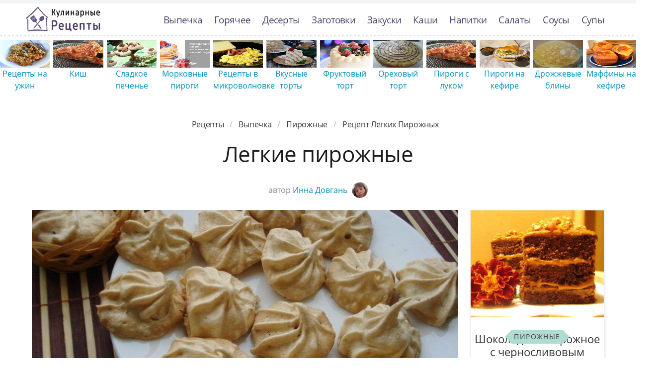

--- FILE ---
content_type: text/html; charset=UTF-8
request_url: https://culinier.ru/vypechka/pirozhnye/legkie-pirozhnye
body_size: 16365
content:
<!DOCTYPE html><html lang="ru" class="has-navbar-fixed-top"><head> <meta charset="UTF-8"> <title>Простой Рецепт как Приготовить Легкие пирожные — Советы, Ингредиенты и Пошаговое Приготовление с Фото</title> <meta name="description" content="Пошаговая инструкция приготовления легкие пирожные — простой рецепт авторской кухни. Время приготовления блюда 120 мин. Получается, примерно, десять порций. Готовое блюдо содержит 356 ккал. Ингредиенты: Яичный белок 2 шт.; Грецкий орех 5-7 шт.; Сахар 4-6 ст.л.; Лимонная кислота По вкусу; Ванильная эссенция По вкусу; Масло сливочное 5 г"> <meta http-equiv="X-UA-Compatible" content="IE=edge"> <meta name="viewport" content="width=device-width, initial-scale=1"> <link rel="icon" type="image/png" sizes="96x96" href="/favicon-96x96.png"> <link rel="apple-touch-icon" sizes="180x180" href="/apple-icon-180x180.png"> <link rel="icon" type="image/png" sizes="192x192" href="/android-icon-192x192.png"> <link rel="manifest" href="/manifest.json"> <meta name="msapplication-TileColor" content="#ffffff"> <meta name="msapplication-TileImage" content="/ms-icon-144x144.png"> <meta name="theme-color" content="#ffffff"> <meta property="og:title" content="Простой Рецепт как Приготовить Легкие пирожные — Советы, Ингредиенты и Пошаговое Приготовление с Фото"> <meta property="og:type" content="website"> <meta property="og:site_name" content="culinier.ru"> <meta property="og:url" content="https://culinier.ru/vypechka/pirozhnye/legkie-pirozhnye"> <meta property="og:description" content="Пошаговая инструкция приготовления легкие пирожные — простой рецепт авторской кухни. Время приготовления блюда 120 мин. Получается, примерно, десять порций. Готовое блюдо содержит 356 ккал. Ингредиенты: Яичный белок 2 шт.; Грецкий орех 5-7 шт.; Сахар 4-6 ст.л.; Лимонная кислота По вкусу; Ванильная эссенция По вкусу; Масло сливочное 5 г"> <meta property="og:image" content="https://culinier.ru/vypechka/pirozhnye/legkie-pirozhnye/legkie-pirozhnye-ready0-w1200h630.jpg"> <meta name="twitter:card" content="summary_large_image"> <meta name="twitter:url" content="https://culinier.ru/vypechka/pirozhnye/legkie-pirozhnye"> <meta name="twitter:title" content="Простой Рецепт как Приготовить Легкие пирожные — Советы, Ингредиенты и Пошаговое Приготовление с Фото"> <meta name="twitter:description" content="Пошаговая инструкция приготовления легкие пирожные — простой рецепт авторской кухни. Время приготовления блюда 120 мин. Получается, примерно, десять порций. Готовое блюдо содержит 356 ккал. Ингредиенты: Яичный белок 2 шт.; Грецкий орех 5-7 шт.; Сахар 4-6 ст"> <meta name="twitter:image" content="https://culinier.ru/vypechka/pirozhnye/legkie-pirozhnye/legkie-pirozhnye-ready0-w1200h630.jpg"> <link rel="preload" href="/styles.css" as="style"> <link rel="dns-prefetch" href="//fonts.googleapis.com"> <link rel="dns-prefetch" href="//counter.yadro.ru"> <link rel="dns-prefetch" href="//cdn.jsdelivr.net"> <link rel="preload" href="https://cdn.jsdelivr.net/npm/swiper@11/swiper-bundle.min.js" as="script"> <link rel="dns-prefetch" href="//yastatic.net"> <link rel="dns-prefetch" href="https://cdn.kulnr.ru"> <link rel="preconnect" href="https://cdn.kulnr.ru"> <link rel="preload" href="https://cdn.kulnr.ru/script.js" as="script"><style>@font-face{font-family:'Open Sans';font-style:normal;font-weight:400;src:local('Open Sans Regular'),local('OpenSans-Regular'),url(https://fonts.gstatic.com/s/opensans/v15/mem8YaGs126MiZpBA-UFUZ0e.ttf) format('truetype')}@font-face{font-family:'Open Sans';font-style:normal;font-weight:700;src:local('Open Sans Bold'),local('OpenSans-Bold'),url(https://fonts.gstatic.com/s/opensans/v15/mem5YaGs126MiZpBA-UN7rgOVuhs.ttf) format('truetype');font-display:swap}.image.is-16by9 img,.image.is-2by1 img{bottom:0;left:0;position:absolute;right:0;top:0}body,figure,h1,html,li,p,ul{margin:0;padding:0}.image.is-16by9 img,.image.is-2by1 img{height:100%;width:100%}.image.is-2by1{padding-top:50%}@media screen and (max-width:1087px){.is-hidden-touch{display:none!important}}.column{display:block;flex-basis:0;flex-grow:1;flex-shrink:1;padding:.75rem}.columns:not(:last-child){margin-bottom:calc(1.5rem - .75rem)}.columns.is-multiline{flex-wrap:wrap}img.is-rounded{border-radius:290486px}.ava{margin-bottom:-10px;margin-left:5px}.column{position:relative}.by-user{text-align:center;font-size:1rem;line-height:1.45;color:#888}a.by-user-a{color:#008fb9}.mt-1{margin-top:1em}@font-face{font-family:'Open Sans';font-style:normal;font-weight:400;font-stretch:normal;src:url(https://fonts.gstatic.com/s/opensans/v40/memSYaGs126MiZpBA-UvWbX2vVnXBbObj2OVZyOOSr4dVJWUgsjZ0B4kaVc.ttf) format('truetype')}@font-face{font-family:'Open Sans';font-style:normal;font-weight:700;font-stretch:normal;src:url(https://fonts.gstatic.com/s/opensans/v40/memSYaGs126MiZpBA-UvWbX2vVnXBbObj2OVZyOOSr4dVJWUgsg-1x4kaVc.ttf) format('truetype')}@media screen and (max-width:768px){.section{padding:0 .75em}.is-2by1{padding-top:80%!important}.mt-1{margin-top:1.5em!important}.fixed-bottom-mobile{position:fixed;bottom:0;left:0;padding:20px 0 5px;z-index:30;width:100%;background-color:#f2f5f8;opacity:.9;background-image:-webkit-repeating-linear-gradient(left,#ddd 0,#ddd 50%,transparent 50%,transparent 100%);background-image:repeating-linear-gradient(to right,#ddd 0,#ddd 50%,transparent 50%,transparent 100%);background-position:left top;background-repeat:repeat-x;background-size:8px 2px}}.breadcrumb{-webkit-touch-callout:none}.breadcrumb:not(:last-child){margin-bottom:1.5rem}.image.is-16by9 img{bottom:0;left:0;position:absolute;right:0;top:0}body,figure,h1,html,li,ul{margin:0;padding:0}h1{font-size:100%;font-weight:400}ul{list-style:none}html{box-sizing:border-box}*,::after,::before{box-sizing:inherit}html{background-color:#fff;font-size:16px;-moz-osx-font-smoothing:grayscale;-webkit-font-smoothing:antialiased;min-width:300px;overflow-x:hidden;overflow-y:scroll;text-rendering:optimizeLegibility;-webkit-text-size-adjust:100%;-moz-text-size-adjust:100%;-ms-text-size-adjust:100%;text-size-adjust:100%}figure,section{display:block}body{font-family:BlinkMacSystemFont,-apple-system,"Open Sans",Arial,sans-serif}body{color:#1c1c1c;font-size:1rem;font-weight:400;line-height:1.5}a{color:#008fb9;text-decoration:none}img{height:auto;max-width:100%}span{font-style:inherit;font-weight:inherit}.container{margin:0 auto;position:relative}@media screen and (min-width:1088px){.container{max-width:960px;width:960px}}@media screen and (min-width:1280px){.container{max-width:1152px;width:1152px}}@media screen and (min-width:1472px){.container{max-width:1344px;width:1344px}}.image{display:block;position:relative}.image img{display:block;height:auto;width:100%}.image.is-16by9 img{height:100%;width:100%}.image.is-16by9{padding-top:56.25%}.breadcrumb{font-size:1rem;white-space:nowrap}.breadcrumb a{align-items:center;color:#3273dc;display:flex;justify-content:center;padding:0 .75em}.breadcrumb li{align-items:center;display:flex}.breadcrumb li:first-child a{padding-left:0}.breadcrumb li.is-active a{color:#363636}.breadcrumb li+li::before{color:#b5b5b5;content:"\0002f"}.breadcrumb ul{align-items:flex-start;display:flex;flex-wrap:wrap;justify-content:flex-start}.breadcrumb.is-centered ul{justify-content:center}.navbar{background-color:#fff;min-height:3.25rem;position:relative;z-index:30}.navbar>.container{align-items:stretch;display:flex;min-height:3.25rem;width:100%}.navbar.is-fixed-top{left:0;position:fixed;right:0;z-index:30}.navbar.is-fixed-top{top:0}html.has-navbar-fixed-top{padding-top:3.25rem}.navbar-brand{align-items:stretch;display:flex;flex-shrink:0;min-height:3.25rem}.navbar-burger{color:#4a4a4a;display:block;height:3.25rem;position:relative;width:3.25rem;margin-left:auto}.navbar-burger span{background-color:currentColor;display:block;height:1px;left:calc(50% - 8px);position:absolute;-webkit-transform-origin:center;transform-origin:center;width:16px}.navbar-burger span:nth-child(1){top:calc(50% - 6px)}.navbar-burger span:nth-child(2){top:calc(50% - 1px)}.navbar-burger span:nth-child(3){top:calc(50% + 4px)}.navbar-menu{display:none}.navbar-item{color:#4a4a4a;display:block;line-height:1.5;padding:.5rem .75rem;position:relative}.navbar-item{display:block;flex-grow:0;flex-shrink:0}@media screen and (max-width:1087px){.navbar>.container{display:block}.navbar-brand .navbar-item{align-items:center;display:flex}.navbar-menu{background-color:#fff;box-shadow:0 8px 16px rgba(10,10,10,.1);padding:.5rem 0}.navbar.is-fixed-top .navbar-menu{-webkit-overflow-scrolling:touch;max-height:calc(100vh - 3.25rem);overflow:auto}}@media screen and (min-width:1088px){.navbar,.navbar-end,.navbar-menu{align-items:stretch;display:flex}.navbar{min-height:3.25rem}.navbar-burger{display:none}.navbar-item{align-items:center;display:flex}.navbar-item{display:flex}.navbar-menu{flex-grow:1;flex-shrink:0}.navbar-end{justify-content:flex-end;margin-left:auto}.navbar>.container .navbar-brand{margin-left:-.75rem}.navbar>.container .navbar-menu{margin-right:-.75rem}}.columns{margin-left:-.75rem;margin-right:-.75rem;margin-top:-.75rem}.columns:last-child{margin-bottom:-.75rem}@media screen and (min-width:769px),print{.columns:not(.is-desktop){display:flex}}.section{padding:3rem 1.5rem}.rltv{position:relative}.has-navbar-fixed-top{padding-top:100px!important}.navbar{border-top:7px solid #f2f5f8;padding:7px 0}a.navbar-item{color:#504368;font-size:1.2em;letter-spacing:-.7px}.section{overflow:hidden;padding-top:0}.image{overflow:hidden}.bg-bottom{background-image:-webkit-repeating-linear-gradient(left,#ddd 0,#ddd 50%,transparent 50%,transparent 100%);background-image:repeating-linear-gradient(to right,#ddd 0,#ddd 50%,transparent 50%,transparent 100%);background-position:left bottom;background-repeat:repeat-x;background-size:8px 2px}.logo-top{width:150px;height:50px;background:url('https://culinier.ru/logo.png') no-repeat;text-indent:-9999px}.breadcrumb a{color:#333;letter-spacing:-.3px;text-transform:capitalize}.head-title{font-size:2.75rem;line-height:1.07;letter-spacing:-.5px}.ta-c{text-align:center}.mb-075{margin-bottom:.75em}@media screen and (max-width:768px){.section{padding:0 .75em}}.article_link:after{content:" ";position:absolute;top:0;left:0;bottom:0;right:0;background-color:rgba(0,0,0,0);z-index:2222}:root{--swiper-theme-color:#007aff}:host{position:relative;display:block;margin-left:auto;margin-right:auto;z-index:1}.swiper{margin-left:auto;margin-right:auto;position:relative;overflow:hidden;list-style:none;padding:0;z-index:1;display:block}.swiper-wrapper{position:relative;width:100%;height:100%;z-index:1;display:flex;box-sizing:content-box}.swiper-wrapper{transform:translate3d(0,0,0)}.swiper-slide{flex-shrink:0;width:100%;height:100%;position:relative;display:block}:root{--swiper-navigation-size:44px}.swiper{width:100%;height:100%;margin:-20px 0 30px}.swiper-slide{text-align:center;display:flex;justify-content:center;align-items:center}.swiper-slide .relative{width:100%}@media screen and (max-width:768px){.swiper-slide{font-size:.7em}.swiper{margin:-22px 0 10px}}</style> <link rel="canonical" href="https://culinier.ru/vypechka/pirozhnye/legkie-pirozhnye"></head><body><nav class="navbar is-fixed-top bg-bottom" role="navigation" aria-label="main navigation"> <div class="container"> <div class="navbar-brand"> <a class="navbar-item logo-top" href="/" title="На Главную">Простые рецепты пошагово с фото</a> <a role="button" class="navbar-burger burger" aria-label="menu" aria-expanded="false" data-target="navbarBasicExample"> <span aria-hidden="true"></span> <span aria-hidden="true"></span> <span aria-hidden="true"></span> </a> </div> <div id="navbarBasicExample" class="navbar-menu"> <div class="navbar-end"> <a class="navbar-item" href="/vypechka" title="Перейти в Раздел «Выпечка»">Выпечка</a> <a class="navbar-item" href="/goryachee" title="Перейти в Раздел «Горячее»">Горячее</a> <a class="navbar-item" href="/deserty" title="Перейти в Раздел «Десерты»">Десерты</a> <a class="navbar-item" href="/zagotovki" title="Перейти в Раздел «Заготовки»">Заготовки</a> <a class="navbar-item" href="/zakuski" title="Перейти в Раздел «Закуски»">Закуски</a> <a class="navbar-item" href="/kashi" title="Перейти в Раздел «Каши»">Каши</a> <a class="navbar-item" href="/napitki" title="Перейти в Раздел «Напитки»">Напитки</a> <a class="navbar-item" href="/salaty" title="Перейти в Раздел «Салаты»">Салаты</a> <a class="navbar-item" href="/sousy" title="Перейти в Раздел «Соусы»">Соусы</a> <a class="navbar-item" href="/supy" title="Перейти в Раздел «Супы»">Супы</a> </div> </div> </div></nav><div class="header"></div> <div class="swiper mySwiper"> <div class="swiper-wrapper columns"> <div class="swiper-slide"> <div class="relative rltv"> <figure class="image is-16by9"> <img class="lozad" src="/zero.png" alt="Рецепты на ужин" data-src="/retsepty-na-uzhin/retsepty-na-uzhin-ready0-w316h253.jpg"> </figure> <a class="article_link" href="/retsepty-na-uzhin">Рецепты на ужин</a> </div> </div> <div class="swiper-slide"> <div class="relative rltv"> <figure class="image is-16by9"> <img class="lozad" src="/zero.png" alt="Киш" data-src="/vypechka/pirogi/kish/kish-ready0-w316h253.jpg"> </figure> <a class="article_link" href="/vypechka/pirogi/kish">Киш</a> </div> </div> <div class="swiper-slide"> <div class="relative rltv"> <figure class="image is-16by9"> <img class="lozad" src="/zero.png" alt="Сладкое печенье" data-src="/vypechka/pechenye/sladkoe-pechenye/sladkoe-pechenye-ready0-w316h253.jpg"> </figure> <a class="article_link" href="/vypechka/pechenye/sladkoe-pechenye">Сладкое печенье</a> </div> </div> <div class="swiper-slide"> <div class="relative rltv"> <figure class="image is-16by9"> <img class="lozad" src="/zero.png" alt="Морковные пироги" data-src="/vypechka/pirogi/morkovnye-pirogi/morkovnye-pirogi-ready0-w316h253.jpg"> </figure> <a class="article_link" href="/vypechka/pirogi/morkovnye-pirogi">Морковные пироги</a> </div> </div> <div class="swiper-slide"> <div class="relative rltv"> <figure class="image is-16by9"> <img class="lozad" src="/zero.png" alt="Рецепты в микроволновке" data-src="/retsepty-v-mikrovolnovke/retsepty-v-mikrovolnovke-ready0-w316h253.jpg"> </figure> <a class="article_link" href="/retsepty-v-mikrovolnovke">Рецепты в микроволновке</a> </div> </div> <div class="swiper-slide"> <div class="relative rltv"> <figure class="image is-16by9"> <img class="lozad" src="/zero.png" alt="Вкусные торты" data-src="/vypechka/torty/vkusnye-torty/vkusnye-torty-ready0-w316h253.jpg"> </figure> <a class="article_link" href="/vypechka/torty/vkusnye-torty">Вкусные торты</a> </div> </div> <div class="swiper-slide"> <div class="relative rltv"> <figure class="image is-16by9"> <img class="lozad" src="/zero.png" alt="Фруктовый торт" data-src="/vypechka/torty/fruktovy-tort/fruktovy-tort-ready0-w316h253.jpg"> </figure> <a class="article_link" href="/vypechka/torty/fruktovy-tort">Фруктовый торт</a> </div> </div> <div class="swiper-slide"> <div class="relative rltv"> <figure class="image is-16by9"> <img class="lozad" src="/zero.png" alt="Ореховый торт" data-src="/vypechka/torty/orekhovy-tort/orekhovy-tort-ready0-w316h253.jpg"> </figure> <a class="article_link" href="/vypechka/torty/orekhovy-tort">Ореховый торт</a> </div> </div> <div class="swiper-slide"> <div class="relative rltv"> <figure class="image is-16by9"> <img class="lozad" src="/zero.png" alt="Пироги с луком" data-src="/vypechka/pirogi/pirogi-s-lukom/pirogi-s-lukom-ready0-w316h253.jpg"> </figure> <a class="article_link" href="/vypechka/pirogi/pirogi-s-lukom">Пироги с луком</a> </div> </div> <div class="swiper-slide"> <div class="relative rltv"> <figure class="image is-16by9"> <img class="lozad" src="/zero.png" alt="Пироги на кефире" data-src="/vypechka/pirogi/pirogi-na-kefire/pirogi-na-kefire-ready0-w316h253.jpg"> </figure> <a class="article_link" href="/vypechka/pirogi/pirogi-na-kefire">Пироги на кефире</a> </div> </div> <div class="swiper-slide"> <div class="relative rltv"> <figure class="image is-16by9"> <img class="lozad" src="/zero.png" alt="Дрожжевые блины" data-src="/vypechka/bliny/drozhzhevye-bliny/drozhzhevye-bliny-ready0-w316h253.jpg"> </figure> <a class="article_link" href="/vypechka/bliny/drozhzhevye-bliny">Дрожжевые блины</a> </div> </div> <div class="swiper-slide"> <div class="relative rltv"> <figure class="image is-16by9"> <img class="lozad" src="/zero.png" alt="Маффины на кефире" data-src="/vypechka/maffiny/maffiny-na-kefire/maffiny-na-kefire-ready0-w316h253.jpg"> </figure> <a class="article_link" href="/vypechka/maffiny/maffiny-na-kefire">Маффины на кефире</a> </div> </div> <div class="swiper-slide"> <div class="relative rltv"> <figure class="image is-16by9"> <img class="lozad" src="/zero.png" alt="Кексы на молоке" data-src="/vypechka/keksy/keksy-na-moloke/keksy-na-moloke-ready0-w316h253.jpg"> </figure> <a class="article_link" href="/vypechka/keksy/keksy-na-moloke">Кексы на молоке</a> </div> </div> <div class="swiper-slide"> <div class="relative rltv"> <figure class="image is-16by9"> <img class="lozad" src="/zero.png" alt="Торты с вишней" data-src="/vypechka/torty/torty-s-vishnei/torty-s-vishnei-ready0-w316h253.jpg"> </figure> <a class="article_link" href="/vypechka/torty/torty-s-vishnei">Торты с вишней</a> </div> </div> <div class="swiper-slide"> <div class="relative rltv"> <figure class="image is-16by9"> <img class="lozad" src="/zero.png" alt="Печенье из творога" data-src="/vypechka/pechenye/pechenye-iz-tvoroga/pechenye-iz-tvoroga-ready0-w316h253.jpg"> </figure> <a class="article_link" href="/vypechka/pechenye/pechenye-iz-tvoroga">Печенье из творога</a> </div> </div> <div class="swiper-slide"> <div class="relative rltv"> <figure class="image is-16by9"> <img class="lozad" src="/zero.png" alt="Булочки из дрожжевого теста" data-src="/vypechka/bulochki/bulochki-iz-drozhzhevogo-testa/bulochki-iz-drozhzhevogo-testa-ready0-w316h253.jpg"> </figure> <a class="article_link" href="/vypechka/bulochki/bulochki-iz-drozhzhevogo-testa">Булочки из дрожжевого теста</a> </div> </div> <div class="swiper-slide"> <div class="relative rltv"> <figure class="image is-16by9"> <img class="lozad" src="/zero.png" alt="Гречневые оладьи" data-src="/vypechka/oladyi/grechnevye-oladyi/grechnevye-oladyi-ready0-w316h253.jpg"> </figure> <a class="article_link" href="/vypechka/oladyi/grechnevye-oladyi">Гречневые оладьи</a> </div> </div> <div class="swiper-slide"> <div class="relative rltv"> <figure class="image is-16by9"> <img class="lozad" src="/zero.png" alt="Запеканка из капусты" data-src="/vypechka/zapekanki/zapekanka-iz-kapusty/zapekanka-iz-kapusty-ready0-w316h253.jpg"> </figure> <a class="article_link" href="/vypechka/zapekanki/zapekanka-iz-kapusty">Запеканка из капусты</a> </div> </div> <div class="swiper-slide"> <div class="relative rltv"> <figure class="image is-16by9"> <img class="lozad" src="/zero.png" alt="Тесто для пирогов" data-src="/vypechka/testo/testo-dlya-pirogov/testo-dlya-pirogov-ready0-w316h253.jpg"> </figure> <a class="article_link" href="/vypechka/testo/testo-dlya-pirogov">Тесто для пирогов</a> </div> </div> <div class="swiper-slide"> <div class="relative rltv"> <figure class="image is-16by9"> <img class="lozad" src="/zero.png" alt="Диетические рецепты" data-src="/dieticheskie-retsepty/dieticheskie-retsepty-ready0-w316h253.jpg"> </figure> <a class="article_link" href="/dieticheskie-retsepty">Диетические рецепты</a> </div> </div> <div class="swiper-slide"> <div class="relative rltv"> <figure class="image is-16by9"> <img class="lozad" src="/zero.png" alt="Оладьи на молоке" data-src="/vypechka/oladyi/oladyi-na-moloke/oladyi-na-moloke-ready0-w316h253.jpg"> </figure> <a class="article_link" href="/vypechka/oladyi/oladyi-na-moloke">Оладьи на молоке</a> </div> </div> <div class="swiper-slide"> <div class="relative rltv"> <figure class="image is-16by9"> <img class="lozad" src="/zero.png" alt="Кексы с начинкой" data-src="/vypechka/keksy/keksy-s-nachinkoi/keksy-s-nachinkoi-ready0-w316h253.jpg"> </figure> <a class="article_link" href="/vypechka/keksy/keksy-s-nachinkoi">Кексы с начинкой</a> </div> </div> <div class="swiper-slide"> <div class="relative rltv"> <figure class="image is-16by9"> <img class="lozad" src="/zero.png" alt="Банановый торт" data-src="/vypechka/torty/bananovy-tort/bananovy-tort-ready0-w316h253.jpg"> </figure> <a class="article_link" href="/vypechka/torty/bananovy-tort">Банановый торт</a> </div> </div> <div class="swiper-slide"> <div class="relative rltv"> <figure class="image is-16by9"> <img class="lozad" src="/zero.png" alt="Кексы в мультиварке" data-src="/vypechka/keksy/keksy-v-multivarke/keksy-v-multivarke-ready0-w316h253.jpg"> </figure> <a class="article_link" href="/vypechka/keksy/keksy-v-multivarke">Кексы в мультиварке</a> </div> </div> <div class="swiper-slide"> <div class="relative rltv"> <figure class="image is-16by9"> <img class="lozad" src="/zero.png" alt="Оладьи с яблоками" data-src="/vypechka/oladyi/oladyi-s-yablokami/oladyi-s-yablokami-ready0-w316h253.jpg"> </figure> <a class="article_link" href="/vypechka/oladyi/oladyi-s-yablokami">Оладьи с яблоками</a> </div> </div> <div class="swiper-slide"> <div class="relative rltv"> <figure class="image is-16by9"> <img class="lozad" src="/zero.png" alt="Блины с мясом" data-src="/vypechka/bliny/bliny-s-myasom/bliny-s-myasom-ready0-w316h253.jpg"> </figure> <a class="article_link" href="/vypechka/bliny/bliny-s-myasom">Блины с мясом</a> </div> </div> <div class="swiper-slide"> <div class="relative rltv"> <figure class="image is-16by9"> <img class="lozad" src="/zero.png" alt="Пироги с вишней" data-src="/vypechka/pirogi/pirogi-s-vishnei/pirogi-s-vishnei-ready0-w316h253.jpg"> </figure> <a class="article_link" href="/vypechka/pirogi/pirogi-s-vishnei">Пироги с вишней</a> </div> </div> <div class="swiper-slide"> <div class="relative rltv"> <figure class="image is-16by9"> <img class="lozad" src="/zero.png" alt="Пироги с лимоном" data-src="/vypechka/pirogi/pirogi-s-limonom/pirogi-s-limonom-ready0-w316h253.jpg"> </figure> <a class="article_link" href="/vypechka/pirogi/pirogi-s-limonom">Пироги с лимоном</a> </div> </div> <div class="swiper-slide"> <div class="relative rltv"> <figure class="image is-16by9"> <img class="lozad" src="/zero.png" alt="Простое печенье" data-src="/vypechka/pechenye/prostoe-pechenye/prostoe-pechenye-ready0-w316h253.jpg"> </figure> <a class="article_link" href="/vypechka/pechenye/prostoe-pechenye">Простое печенье</a> </div> </div> <div class="swiper-slide"> <div class="relative rltv"> <figure class="image is-16by9"> <img class="lozad" src="/zero.png" alt="Классические рецепты" data-src="/klassicheskie-retsepty/klassicheskie-retsepty-ready0-w316h253.jpg"> </figure> <a class="article_link" href="/klassicheskie-retsepty">Классические рецепты</a> </div> </div> <div class="swiper-slide"> <div class="relative rltv"> <figure class="image is-16by9"> <img class="lozad" src="/zero.png" alt="Куриные оладьи" data-src="/vypechka/oladyi/kurinye-oladyi/kurinye-oladyi-ready0-w316h253.jpg"> </figure> <a class="article_link" href="/vypechka/oladyi/kurinye-oladyi">Куриные оладьи</a> </div> </div> <div class="swiper-slide"> <div class="relative rltv"> <figure class="image is-16by9"> <img class="lozad" src="/zero.png" alt="Пироги с капустой" data-src="/vypechka/pirogi/pirogi-s-kapustoi/pirogi-s-kapustoi-ready0-w316h253.jpg"> </figure> <a class="article_link" href="/vypechka/pirogi/pirogi-s-kapustoi">Пироги с капустой</a> </div> </div> <div class="swiper-slide"> <div class="relative rltv"> <figure class="image is-16by9"> <img class="lozad" src="/zero.png" alt="Вкусное печенье" data-src="/vypechka/pechenye/vkusnoe-pechenye/vkusnoe-pechenye-ready0-w316h253.jpg"> </figure> <a class="article_link" href="/vypechka/pechenye/vkusnoe-pechenye">Вкусное печенье</a> </div> </div> <div class="swiper-slide"> <div class="relative rltv"> <figure class="image is-16by9"> <img class="lozad" src="/zero.png" alt="Пироги с сыром" data-src="/vypechka/pirogi/pirogi-s-syrom/pirogi-s-syrom-ready0-w316h253.jpg"> </figure> <a class="article_link" href="/vypechka/pirogi/pirogi-s-syrom">Пироги с сыром</a> </div> </div> <div class="swiper-slide"> <div class="relative rltv"> <figure class="image is-16by9"> <img class="lozad" src="/zero.png" alt="Торт без выпечки" data-src="/vypechka/torty/tort-bez-vypechki/tort-bez-vypechki-ready0-w316h253.jpg"> </figure> <a class="article_link" href="/vypechka/torty/tort-bez-vypechki">Торт без выпечки</a> </div> </div> <div class="swiper-slide"> <div class="relative rltv"> <figure class="image is-16by9"> <img class="lozad" src="/zero.png" alt="Оладьи из тыквы" data-src="/vypechka/oladyi/oladyi-iz-tykvy/oladyi-iz-tykvy-ready0-w316h253.jpg"> </figure> <a class="article_link" href="/vypechka/oladyi/oladyi-iz-tykvy">Оладьи из тыквы</a> </div> </div> <div class="swiper-slide"> <div class="relative rltv"> <figure class="image is-16by9"> <img class="lozad" src="/zero.png" alt="Домашние рецепты" data-src="/domashnie-retsepty/domashnie-retsepty-ready0-w316h253.jpg"> </figure> <a class="article_link" href="/domashnie-retsepty">Домашние рецепты</a> </div> </div> <div class="swiper-slide"> <div class="relative rltv"> <figure class="image is-16by9"> <img class="lozad" src="/zero.png" alt="Печенье на сметане" data-src="/vypechka/pechenye/pechenye-na-smetane/pechenye-na-smetane-ready0-w316h253.jpg"> </figure> <a class="article_link" href="/vypechka/pechenye/pechenye-na-smetane">Печенье на сметане</a> </div> </div> <div class="swiper-slide"> <div class="relative rltv"> <figure class="image is-16by9"> <img class="lozad" src="/zero.png" alt="Ажурные блины" data-src="/vypechka/bliny/azhurnye-bliny/azhurnye-bliny-ready0-w316h253.jpg"> </figure> <a class="article_link" href="/vypechka/bliny/azhurnye-bliny">Ажурные блины</a> </div> </div> <div class="swiper-slide"> <div class="relative rltv"> <figure class="image is-16by9"> <img class="lozad" src="/zero.png" alt="Пироги с грушами" data-src="/vypechka/pirogi/pirogi-s-grushami/pirogi-s-grushami-ready0-w316h253.jpg"> </figure> <a class="article_link" href="/vypechka/pirogi/pirogi-s-grushami">Пироги с грушами</a> </div> </div> <div class="swiper-slide"> <div class="relative rltv"> <figure class="image is-16by9"> <img class="lozad" src="/zero.png" alt="Слоеные булочки" data-src="/vypechka/bulochki/sloenye-bulochki/sloenye-bulochki-ready0-w316h253.jpg"> </figure> <a class="article_link" href="/vypechka/bulochki/sloenye-bulochki">Слоеные булочки</a> </div> </div> <div class="swiper-slide"> <div class="relative rltv"> <figure class="image is-16by9"> <img class="lozad" src="/zero.png" alt="Пышная запеканка" data-src="/vypechka/zapekanki/pyshnaya-zapekanka/pyshnaya-zapekanka-ready0-w316h253.jpg"> </figure> <a class="article_link" href="/vypechka/zapekanki/pyshnaya-zapekanka">Пышная запеканка</a> </div> </div> <div class="swiper-slide"> <div class="relative rltv"> <figure class="image is-16by9"> <img class="lozad" src="/zero.png" alt="Рецепты на сковороде" data-src="/retsepty-na-skovorode/retsepty-na-skovorode-ready0-w316h253.jpg"> </figure> <a class="article_link" href="/retsepty-na-skovorode">Рецепты на сковороде</a> </div> </div> <div class="swiper-slide"> <div class="relative rltv"> <figure class="image is-16by9"> <img class="lozad" src="/zero.png" alt="Блины на кефире" data-src="/vypechka/bliny/bliny-na-kefire/bliny-na-kefire-ready0-w316h253.jpg"> </figure> <a class="article_link" href="/vypechka/bliny/bliny-na-kefire">Блины на кефире</a> </div> </div> <div class="swiper-slide"> <div class="relative rltv"> <figure class="image is-16by9"> <img class="lozad" src="/zero.png" alt="Классические маффины" data-src="/vypechka/maffiny/klassicheskie-maffiny/klassicheskie-maffiny-ready0-w316h253.jpg"> </figure> <a class="article_link" href="/vypechka/maffiny/klassicheskie-maffiny">Классические маффины</a> </div> </div> <div class="swiper-slide"> <div class="relative rltv"> <figure class="image is-16by9"> <img class="lozad" src="/zero.png" alt="Домашнее печенье" data-src="/vypechka/pechenye/domashnee-pechenye/domashnee-pechenye-ready0-w316h253.jpg"> </figure> <a class="article_link" href="/vypechka/pechenye/domashnee-pechenye">Домашнее печенье</a> </div> </div> <div class="swiper-slide"> <div class="relative rltv"> <figure class="image is-16by9"> <img class="lozad" src="/zero.png" alt="Шоколадное печенье" data-src="/vypechka/pechenye/shokoladnoe-pechenye/shokoladnoe-pechenye-ready0-w316h253.jpg"> </figure> <a class="article_link" href="/vypechka/pechenye/shokoladnoe-pechenye">Шоколадное печенье</a> </div> </div> <div class="swiper-slide"> <div class="relative rltv"> <figure class="image is-16by9"> <img class="lozad" src="/zero.png" alt="Булочки на кефире" data-src="/vypechka/bulochki/bulochki-na-kefire/bulochki-na-kefire-ready0-w316h253.jpg"> </figure> <a class="article_link" href="/vypechka/bulochki/bulochki-na-kefire">Булочки на кефире</a> </div> </div> <div class="swiper-slide"> <div class="relative rltv"> <figure class="image is-16by9"> <img class="lozad" src="/zero.png" alt="Торты из мастики" data-src="/vypechka/torty/torty-iz-mastiki/torty-iz-mastiki-ready0-w316h253.jpg"> </figure> <a class="article_link" href="/vypechka/torty/torty-iz-mastiki">Торты из мастики</a> </div> </div> <div class="swiper-slide"> <div class="relative rltv"> <figure class="image is-16by9"> <img class="lozad" src="/zero.png" alt="Творожные торты" data-src="/vypechka/torty/tvorozhnye-torty/tvorozhnye-torty-ready0-w316h253.jpg"> </figure> <a class="article_link" href="/vypechka/torty/tvorozhnye-torty">Творожные торты</a> </div> </div> <div class="swiper-slide"> <div class="relative rltv"> <figure class="image is-16by9"> <img class="lozad" src="/zero.png" alt="Творожные кексы" data-src="/vypechka/keksy/tvorozhnye-keksy/tvorozhnye-keksy-ready0-w316h253.jpg"> </figure> <a class="article_link" href="/vypechka/keksy/tvorozhnye-keksy">Творожные кексы</a> </div> </div> <div class="swiper-slide"> <div class="relative rltv"> <figure class="image is-16by9"> <img class="lozad" src="/zero.png" alt="Блины на кипятке" data-src="/vypechka/bliny/bliny-na-kipyatke/bliny-na-kipyatke-ready0-w316h253.jpg"> </figure> <a class="article_link" href="/vypechka/bliny/bliny-na-kipyatke">Блины на кипятке</a> </div> </div> <div class="swiper-slide"> <div class="relative rltv"> <figure class="image is-16by9"> <img class="lozad" src="/zero.png" alt="Морковный торт" data-src="/vypechka/torty/morkovny-tort/morkovny-tort-ready0-w316h253.jpg"> </figure> <a class="article_link" href="/vypechka/torty/morkovny-tort">Морковный торт</a> </div> </div> <div class="swiper-slide"> <div class="relative rltv"> <figure class="image is-16by9"> <img class="lozad" src="/zero.png" alt="Быстрые пироги" data-src="/vypechka/pirogi/bystrye-pirogi/bystrye-pirogi-ready0-w316h253.jpg"> </figure> <a class="article_link" href="/vypechka/pirogi/bystrye-pirogi">Быстрые пироги</a> </div> </div> <div class="swiper-slide"> <div class="relative rltv"> <figure class="image is-16by9"> <img class="lozad" src="/zero.png" alt="Шоколадные торты" data-src="/vypechka/torty/shokoladnye-torty/shokoladnye-torty-ready0-w316h253.jpg"> </figure> <a class="article_link" href="/vypechka/torty/shokoladnye-torty">Шоколадные торты</a> </div> </div> <div class="swiper-slide"> <div class="relative rltv"> <figure class="image is-16by9"> <img class="lozad" src="/zero.png" alt="Вкусные блинчики" data-src="/vypechka/bliny/vkusnye-blinchiki/vkusnye-blinchiki-ready0-w316h253.jpg"> </figure> <a class="article_link" href="/vypechka/bliny/vkusnye-blinchiki">Вкусные блинчики</a> </div> </div> <div class="swiper-slide"> <div class="relative rltv"> <figure class="image is-16by9"> <img class="lozad" src="/zero.png" alt="Запеканка с манкой" data-src="/vypechka/zapekanki/zapekanka-s-mankoi/zapekanka-s-mankoi-ready0-w316h253.jpg"> </figure> <a class="article_link" href="/vypechka/zapekanki/zapekanka-s-mankoi">Запеканка с манкой</a> </div> </div> <div class="swiper-slide"> <div class="relative rltv"> <figure class="image is-16by9"> <img class="lozad" src="/zero.png" alt="Заливные пироги" data-src="/vypechka/pirogi/zalivnye-pirogi/zalivnye-pirogi-ready0-w316h253.jpg"> </figure> <a class="article_link" href="/vypechka/pirogi/zalivnye-pirogi">Заливные пироги</a> </div> </div> <div class="swiper-slide"> <div class="relative rltv"> <figure class="image is-16by9"> <img class="lozad" src="/zero.png" alt="Праздничные рецепты" data-src="/prazdnichnye-retsepty/prazdnichnye-retsepty-ready0-w316h253.jpg"> </figure> <a class="article_link" href="/prazdnichnye-retsepty">Праздничные рецепты</a> </div> </div> <div class="swiper-slide"> <div class="relative rltv"> <figure class="image is-16by9"> <img class="lozad" src="/zero.png" alt="Простые кексы" data-src="/vypechka/keksy/prostye-keksy/prostye-keksy-ready0-w316h253.jpg"> </figure> <a class="article_link" href="/vypechka/keksy/prostye-keksy">Простые кексы</a> </div> </div> <div class="swiper-slide"> <div class="relative rltv"> <figure class="image is-16by9"> <img class="lozad" src="/zero.png" alt="Новогоднее печенье" data-src="/vypechka/pechenye/novogodnee-pechenye/novogodnee-pechenye-ready0-w316h253.jpg"> </figure> <a class="article_link" href="/vypechka/pechenye/novogodnee-pechenye">Новогоднее печенье</a> </div> </div> <div class="swiper-slide"> <div class="relative rltv"> <figure class="image is-16by9"> <img class="lozad" src="/zero.png" alt="Пироги с картошкой" data-src="/vypechka/pirogi/pirogi-s-kartoshkoi/pirogi-s-kartoshkoi-ready0-w316h253.jpg"> </figure> <a class="article_link" href="/vypechka/pirogi/pirogi-s-kartoshkoi">Пироги с картошкой</a> </div> </div> <div class="swiper-slide"> <div class="relative rltv"> <figure class="image is-16by9"> <img class="lozad" src="/zero.png" alt="Пироги с грибами" data-src="/vypechka/pirogi/pirogi-s-gribami/pirogi-s-gribami-ready0-w316h253.jpg"> </figure> <a class="article_link" href="/vypechka/pirogi/pirogi-s-gribami">Пироги с грибами</a> </div> </div> <div class="swiper-slide"> <div class="relative rltv"> <figure class="image is-16by9"> <img class="lozad" src="/zero.png" alt="Пироги с творогом" data-src="/vypechka/pirogi/pirogi-s-tvorogom/pirogi-s-tvorogom-ready0-w316h253.jpg"> </figure> <a class="article_link" href="/vypechka/pirogi/pirogi-s-tvorogom">Пироги с творогом</a> </div> </div> <div class="swiper-slide"> <div class="relative rltv"> <figure class="image is-16by9"> <img class="lozad" src="/zero.png" alt="Запеканка из макарон" data-src="/vypechka/zapekanki/zapekanka-iz-makaron/zapekanka-iz-makaron-ready0-w316h253.jpg"> </figure> <a class="article_link" href="/vypechka/zapekanki/zapekanka-iz-makaron">Запеканка из макарон</a> </div> </div> <div class="swiper-slide"> <div class="relative rltv"> <figure class="image is-16by9"> <img class="lozad" src="/zero.png" alt="Пицца на скорую руку" data-src="/vypechka/pitstsa/pitstsa-na-skoruyu-ruku/pitstsa-na-skoruyu-ruku-ready0-w316h253.jpg"> </figure> <a class="article_link" href="/vypechka/pitstsa/pitstsa-na-skoruyu-ruku">Пицца на скорую руку</a> </div> </div> <div class="swiper-slide"> <div class="relative rltv"> <figure class="image is-16by9"> <img class="lozad" src="/zero.png" alt="Дрожжевая пицца" data-src="/vypechka/pitstsa/drozhzhevaya-pitstsa/drozhzhevaya-pitstsa-ready0-w316h253.jpg"> </figure> <a class="article_link" href="/vypechka/pitstsa/drozhzhevaya-pitstsa">Дрожжевая пицца</a> </div> </div> <div class="swiper-slide"> <div class="relative rltv"> <figure class="image is-16by9"> <img class="lozad" src="/zero.png" alt="Домашние капкейки" data-src="/vypechka/keksy/domashnie-kapkeiki/domashnie-kapkeiki-ready0-w316h253.jpg"> </figure> <a class="article_link" href="/vypechka/keksy/domashnie-kapkeiki">Домашние капкейки</a> </div> </div> <div class="swiper-slide"> <div class="relative rltv"> <figure class="image is-16by9"> <img class="lozad" src="/zero.png" alt="Маффины с творогом" data-src="/vypechka/maffiny/maffiny-s-tvorogom/maffiny-s-tvorogom-ready0-w316h253.jpg"> </figure> <a class="article_link" href="/vypechka/maffiny/maffiny-s-tvorogom">Маффины с творогом</a> </div> </div> <div class="swiper-slide"> <div class="relative rltv"> <figure class="image is-16by9"> <img class="lozad" src="/zero.png" alt="Открытые пироги" data-src="/vypechka/pirogi/otkrytye-pirogi/otkrytye-pirogi-ready0-w316h253.jpg"> </figure> <a class="article_link" href="/vypechka/pirogi/otkrytye-pirogi">Открытые пироги</a> </div> </div> <div class="swiper-slide"> <div class="relative rltv"> <figure class="image is-16by9"> <img class="lozad" src="/zero.png" alt="Овсяно блины" data-src="/vypechka/bliny/ovsyano-bliny/ovsyano-bliny-ready0-w316h253.jpg"> </figure> <a class="article_link" href="/vypechka/bliny/ovsyano-bliny">Овсяно блины</a> </div> </div> <div class="swiper-slide"> <div class="relative rltv"> <figure class="image is-16by9"> <img class="lozad" src="/zero.png" alt="Рецепты в мультиварке" data-src="/retsepty-v-multivarke/retsepty-v-multivarke-ready0-w316h253.jpg"> </figure> <a class="article_link" href="/retsepty-v-multivarke">Рецепты в мультиварке</a> </div> </div> <div class="swiper-slide"> <div class="relative rltv"> <figure class="image is-16by9"> <img class="lozad" src="/zero.png" alt="Картофельная запеканка" data-src="/vypechka/zapekanki/kartofelnaya-zapekanka/kartofelnaya-zapekanka-ready0-w316h253.jpg"> </figure> <a class="article_link" href="/vypechka/zapekanki/kartofelnaya-zapekanka">Картофельная запеканка</a> </div> </div> <div class="swiper-slide"> <div class="relative rltv"> <figure class="image is-16by9"> <img class="lozad" src="/zero.png" alt="Пицца с ветчиной" data-src="/vypechka/pitstsa/pitstsa-s-vetchinoi/pitstsa-s-vetchinoi-ready0-w316h253.jpg"> </figure> <a class="article_link" href="/vypechka/pitstsa/pitstsa-s-vetchinoi">Пицца с ветчиной</a> </div> </div> <div class="swiper-slide"> <div class="relative rltv"> <figure class="image is-16by9"> <img class="lozad" src="/zero.png" alt="Булочки с корицей" data-src="/vypechka/bulochki/bulochki-s-koritsei/bulochki-s-koritsei-ready0-w316h253.jpg"> </figure> <a class="article_link" href="/vypechka/bulochki/bulochki-s-koritsei">Булочки с корицей</a> </div> </div> <div class="swiper-slide"> <div class="relative rltv"> <figure class="image is-16by9"> <img class="lozad" src="/zero.png" alt="Легкие рецепты" data-src="/legkie-retsepty/legkie-retsepty-ready0-w316h253.jpg"> </figure> <a class="article_link" href="/legkie-retsepty">Легкие рецепты</a> </div> </div> <div class="swiper-slide"> <div class="relative rltv"> <figure class="image is-16by9"> <img class="lozad" src="/zero.png" alt="Кукурузные пироги" data-src="/vypechka/pirogi/kukuruznye-pirogi/kukuruznye-pirogi-ready0-w316h253.jpg"> </figure> <a class="article_link" href="/vypechka/pirogi/kukuruznye-pirogi">Кукурузные пироги</a> </div> </div> <div class="swiper-slide"> <div class="relative rltv"> <figure class="image is-16by9"> <img class="lozad" src="/zero.png" alt="Кексы с изюмом" data-src="/vypechka/keksy/keksy-s-izyumom/keksy-s-izyumom-ready0-w316h253.jpg"> </figure> <a class="article_link" href="/vypechka/keksy/keksy-s-izyumom">Кексы с изюмом</a> </div> </div> <div class="swiper-slide"> <div class="relative rltv"> <figure class="image is-16by9"> <img class="lozad" src="/zero.png" alt="Оладьи на сметане" data-src="/vypechka/oladyi/oladyi-na-smetane/oladyi-na-smetane-ready0-w316h253.jpg"> </figure> <a class="article_link" href="/vypechka/oladyi/oladyi-na-smetane">Оладьи на сметане</a> </div> </div> <div class="swiper-slide"> <div class="relative rltv"> <figure class="image is-16by9"> <img class="lozad" src="/zero.png" alt="Пицца с сыром" data-src="/vypechka/pitstsa/pitstsa-s-syrom/pitstsa-s-syrom-ready0-w316h253.jpg"> </figure> <a class="article_link" href="/vypechka/pitstsa/pitstsa-s-syrom">Пицца с сыром</a> </div> </div> <div class="swiper-slide"> <div class="relative rltv"> <figure class="image is-16by9"> <img class="lozad" src="/zero.png" alt="Блины на молоке" data-src="/vypechka/bliny/bliny-na-moloke/bliny-na-moloke-ready0-w316h253.jpg"> </figure> <a class="article_link" href="/vypechka/bliny/bliny-na-moloke">Блины на молоке</a> </div> </div> <div class="swiper-slide"> <div class="relative rltv"> <figure class="image is-16by9"> <img class="lozad" src="/zero.png" alt="Торты с клубникой" data-src="/vypechka/torty/torty-s-klubnikoi/torty-s-klubnikoi-ready0-w316h253.jpg"> </figure> <a class="article_link" href="/vypechka/torty/torty-s-klubnikoi">Торты с клубникой</a> </div> </div> <div class="swiper-slide"> <div class="relative rltv"> <figure class="image is-16by9"> <img class="lozad" src="/zero.png" alt="Вкусная пицца" data-src="/vypechka/pitstsa/vkusnaya-pitstsa/vkusnaya-pitstsa-ready0-w316h253.jpg"> </figure> <a class="article_link" href="/vypechka/pitstsa/vkusnaya-pitstsa">Вкусная пицца</a> </div> </div> <div class="swiper-slide"> <div class="relative rltv"> <figure class="image is-16by9"> <img class="lozad" src="/zero.png" alt="Блинные пироги" data-src="/vypechka/pirogi/blinnye-pirogi/blinnye-pirogi-ready0-w316h253.jpg"> </figure> <a class="article_link" href="/vypechka/pirogi/blinnye-pirogi">Блинные пироги</a> </div> </div> <div class="swiper-slide"> <div class="relative rltv"> <figure class="image is-16by9"> <img class="lozad" src="/zero.png" alt="Панкейки" data-src="/vypechka/bliny/pankeiki/pankeiki-ready0-w316h253.jpg"> </figure> <a class="article_link" href="/vypechka/bliny/pankeiki">Панкейки</a> </div> </div> <div class="swiper-slide"> <div class="relative rltv"> <figure class="image is-16by9"> <img class="lozad" src="/zero.png" alt="Торты из творога" data-src="/vypechka/torty/torty-iz-tvoroga/torty-iz-tvoroga-ready0-w316h253.jpg"> </figure> <a class="article_link" href="/vypechka/torty/torty-iz-tvoroga">Торты из творога</a> </div> </div> <div class="swiper-slide"> <div class="relative rltv"> <figure class="image is-16by9"> <img class="lozad" src="/zero.png" alt="Вишневые пироги" data-src="/vypechka/pirogi/vishnevye-pirogi/vishnevye-pirogi-ready0-w316h253.jpg"> </figure> <a class="article_link" href="/vypechka/pirogi/vishnevye-pirogi">Вишневые пироги</a> </div> </div> <div class="swiper-slide"> <div class="relative rltv"> <figure class="image is-16by9"> <img class="lozad" src="/zero.png" alt="Булочки в духовке" data-src="/vypechka/bulochki/bulochki-v-dukhovke/bulochki-v-dukhovke-ready0-w316h253.jpg"> </figure> <a class="article_link" href="/vypechka/bulochki/bulochki-v-dukhovke">Булочки в духовке</a> </div> </div> <div class="swiper-slide"> <div class="relative rltv"> <figure class="image is-16by9"> <img class="lozad" src="/zero.png" alt="Тыквенные маффины" data-src="/vypechka/maffiny/tykvennye-maffiny/tykvennye-maffiny-ready0-w316h253.jpg"> </figure> <a class="article_link" href="/vypechka/maffiny/tykvennye-maffiny">Тыквенные маффины</a> </div> </div> <div class="swiper-slide"> <div class="relative rltv"> <figure class="image is-16by9"> <img class="lozad" src="/zero.png" alt="Торты со сметаной" data-src="/vypechka/torty/torty-so-smetanoi/torty-so-smetanoi-ready0-w316h253.jpg"> </figure> <a class="article_link" href="/vypechka/torty/torty-so-smetanoi">Торты со сметаной</a> </div> </div> <div class="swiper-slide"> <div class="relative rltv"> <figure class="image is-16by9"> <img class="lozad" src="/zero.png" alt="Запеканка с сыром" data-src="/vypechka/zapekanki/zapekanka-s-syrom/zapekanka-s-syrom-ready0-w316h253.jpg"> </figure> <a class="article_link" href="/vypechka/zapekanki/zapekanka-s-syrom">Запеканка с сыром</a> </div> </div> <div class="swiper-slide"> <div class="relative rltv"> <figure class="image is-16by9"> <img class="lozad" src="/zero.png" alt="Запеканка с яблоками" data-src="/vypechka/zapekanki/zapekanka-s-yablokami/zapekanka-s-yablokami-ready0-w316h253.jpg"> </figure> <a class="article_link" href="/vypechka/zapekanki/zapekanka-s-yablokami">Запеканка с яблоками</a> </div> </div> <div class="swiper-slide"> <div class="relative rltv"> <figure class="image is-16by9"> <img class="lozad" src="/zero.png" alt="Красивые торты" data-src="/vypechka/torty/krasivye-torty/krasivye-torty-ready0-w316h253.jpg"> </figure> <a class="article_link" href="/vypechka/torty/krasivye-torty">Красивые торты</a> </div> </div> <div class="swiper-slide"> <div class="relative rltv"> <figure class="image is-16by9"> <img class="lozad" src="/zero.png" alt="Запеканка с грибами" data-src="/vypechka/zapekanki/zapekanka-s-gribami/zapekanka-s-gribami-ready0-w316h253.jpg"> </figure> <a class="article_link" href="/vypechka/zapekanki/zapekanka-s-gribami">Запеканка с грибами</a> </div> </div> <div class="swiper-slide"> <div class="relative rltv"> <figure class="image is-16by9"> <img class="lozad" src="/zero.png" alt="Торты на кефире" data-src="/vypechka/torty/torty-na-kefire/torty-na-kefire-ready0-w316h253.jpg"> </figure> <a class="article_link" href="/vypechka/torty/torty-na-kefire">Торты на кефире</a> </div> </div> <div class="swiper-slide"> <div class="relative rltv"> <figure class="image is-16by9"> <img class="lozad" src="/zero.png" alt="Запеканка с фаршем" data-src="/vypechka/zapekanki/zapekanka-s-farshem/zapekanka-s-farshem-ready0-w316h253.jpg"> </figure> <a class="article_link" href="/vypechka/zapekanki/zapekanka-s-farshem">Запеканка с фаршем</a> </div> </div> <div class="swiper-slide"> <div class="relative rltv"> <figure class="image is-16by9"> <img class="lozad" src="/zero.png" alt="Домашние пироги" data-src="/vypechka/pirogi/domashnie-pirogi/domashnie-pirogi-ready0-w316h253.jpg"> </figure> <a class="article_link" href="/vypechka/pirogi/domashnie-pirogi">Домашние пироги</a> </div> </div> <div class="swiper-slide"> <div class="relative rltv"> <figure class="image is-16by9"> <img class="lozad" src="/zero.png" alt="Простые торты" data-src="/vypechka/torty/prostye-torty/prostye-torty-ready0-w316h253.jpg"> </figure> <a class="article_link" href="/vypechka/torty/prostye-torty">Простые торты</a> </div> </div> <div class="swiper-slide"> <div class="relative rltv"> <figure class="image is-16by9"> <img class="lozad" src="/zero.png" alt="Медовые торты" data-src="/vypechka/torty/medovye-torty/medovye-torty-ready0-w316h253.jpg"> </figure> <a class="article_link" href="/vypechka/torty/medovye-torty">Медовые торты</a> </div> </div> <div class="swiper-slide"> <div class="relative rltv"> <figure class="image is-16by9"> <img class="lozad" src="/zero.png" alt="Тонкие блины" data-src="/vypechka/bliny/tonkie-bliny/tonkie-bliny-ready0-w316h253.jpg"> </figure> <a class="article_link" href="/vypechka/bliny/tonkie-bliny">Тонкие блины</a> </div> </div> <div class="swiper-slide"> <div class="relative rltv"> <figure class="image is-16by9"> <img class="lozad" src="/zero.png" alt="Пироги с курицей" data-src="/vypechka/pirogi/pirogi-s-kuritsei/pirogi-s-kuritsei-ready0-w316h253.jpg"> </figure> <a class="article_link" href="/vypechka/pirogi/pirogi-s-kuritsei">Пироги с курицей</a> </div> </div> <div class="swiper-slide"> <div class="relative rltv"> <figure class="image is-16by9"> <img class="lozad" src="/zero.png" alt="Творожные пироги" data-src="/vypechka/pirogi/tvorozhnye-pirogi/tvorozhnye-pirogi-ready0-w316h253.jpg"> </figure> <a class="article_link" href="/vypechka/pirogi/tvorozhnye-pirogi">Творожные пироги</a> </div> </div> <div class="swiper-slide"> <div class="relative rltv"> <figure class="image is-16by9"> <img class="lozad" src="/zero.png" alt="Морковный кекс" data-src="/vypechka/keksy/morkovny-keks/morkovny-keks-ready0-w316h253.jpg"> </figure> <a class="article_link" href="/vypechka/keksy/morkovny-keks">Морковный кекс</a> </div> </div> <div class="swiper-slide"> <div class="relative rltv"> <figure class="image is-16by9"> <img class="lozad" src="/zero.png" alt="Оладьи из кабачков" data-src="/vypechka/oladyi/oladyi-iz-kabachkov/oladyi-iz-kabachkov-ready0-w316h253.jpg"> </figure> <a class="article_link" href="/vypechka/oladyi/oladyi-iz-kabachkov">Оладьи из кабачков</a> </div> </div> <div class="swiper-slide"> <div class="relative rltv"> <figure class="image is-16by9"> <img class="lozad" src="/zero.png" alt="Тыквенные пироги" data-src="/vypechka/pirogi/tykvennye-pirogi/tykvennye-pirogi-ready0-w316h253.jpg"> </figure> <a class="article_link" href="/vypechka/pirogi/tykvennye-pirogi">Тыквенные пироги</a> </div> </div> <div class="swiper-slide"> <div class="relative rltv"> <figure class="image is-16by9"> <img class="lozad" src="/zero.png" alt="Рецепты на день рождения" data-src="/retsepty-na-den-rozhdeniya/retsepty-na-den-rozhdeniya-ready0-w316h253.jpg"> </figure> <a class="article_link" href="/retsepty-na-den-rozhdeniya">Рецепты на день рождения</a> </div> </div> <div class="swiper-slide"> <div class="relative rltv"> <figure class="image is-16by9"> <img class="lozad" src="/zero.png" alt="Детские запеканки" data-src="/vypechka/torty/detskie-zapekanki/detskie-zapekanki-ready0-w316h253.jpg"> </figure> <a class="article_link" href="/vypechka/torty/detskie-zapekanki">Детские запеканки</a> </div> </div> <div class="swiper-slide"> <div class="relative rltv"> <figure class="image is-16by9"> <img class="lozad" src="/zero.png" alt="Банановые кексы" data-src="/vypechka/keksy/bananovye-keksy/bananovye-keksy-ready0-w316h253.jpg"> </figure> <a class="article_link" href="/vypechka/keksy/bananovye-keksy">Банановые кексы</a> </div> </div> <div class="swiper-slide"> <div class="relative rltv"> <figure class="image is-16by9"> <img class="lozad" src="/zero.png" alt="Миндальные торты" data-src="/vypechka/torty/mindalnye-torty/mindalnye-torty-ready0-w316h253.jpg"> </figure> <a class="article_link" href="/vypechka/torty/mindalnye-torty">Миндальные торты</a> </div> </div> <div class="swiper-slide"> <div class="relative rltv"> <figure class="image is-16by9"> <img class="lozad" src="/zero.png" alt="Вкусные рецепты" data-src="/vkusnye-retsepty/vkusnye-retsepty-ready0-w316h253.jpg"> </figure> <a class="article_link" href="/vkusnye-retsepty">Вкусные рецепты</a> </div> </div> <div class="swiper-slide"> <div class="relative rltv"> <figure class="image is-16by9"> <img class="lozad" src="/zero.png" alt="Оладьи без яиц" data-src="/vypechka/oladyi/oladyi-bez-yaits/oladyi-bez-yaits-ready0-w316h253.jpg"> </figure> <a class="article_link" href="/vypechka/oladyi/oladyi-bez-yaits">Оладьи без яиц</a> </div> </div> <div class="swiper-slide"> <div class="relative rltv"> <figure class="image is-16by9"> <img class="lozad" src="/zero.png" alt="Пицца с колбасой" data-src="/vypechka/pitstsa/pitstsa-s-kolbasoi/pitstsa-s-kolbasoi-ready0-w316h253.jpg"> </figure> <a class="article_link" href="/vypechka/pitstsa/pitstsa-s-kolbasoi">Пицца с колбасой</a> </div> </div> <div class="swiper-slide"> <div class="relative rltv"> <figure class="image is-16by9"> <img class="lozad" src="/zero.png" alt="Пицца на сковороде" data-src="/vypechka/pitstsa/pitstsa-na-skovorode/pitstsa-na-skovorode-ready0-w316h253.jpg"> </figure> <a class="article_link" href="/vypechka/pitstsa/pitstsa-na-skovorode">Пицца на сковороде</a> </div> </div> <div class="swiper-slide"> <div class="relative rltv"> <figure class="image is-16by9"> <img class="lozad" src="/zero.png" alt="Классические торты" data-src="/vypechka/torty/klassicheskie-torty/klassicheskie-torty-ready0-w316h253.jpg"> </figure> <a class="article_link" href="/vypechka/torty/klassicheskie-torty">Классические торты</a> </div> </div> <div class="swiper-slide"> <div class="relative rltv"> <figure class="image is-16by9"> <img class="lozad" src="/zero.png" alt="Торты с ягодами" data-src="/vypechka/torty/torty-s-yagodami/torty-s-yagodami-ready0-w316h253.jpg"> </figure> <a class="article_link" href="/vypechka/torty/torty-s-yagodami">Торты с ягодами</a> </div> </div> <div class="swiper-slide"> <div class="relative rltv"> <figure class="image is-16by9"> <img class="lozad" src="/zero.png" alt="Пироги с фаршем" data-src="/vypechka/pirogi/pirogi-s-farshem/pirogi-s-farshem-ready0-w316h253.jpg"> </figure> <a class="article_link" href="/vypechka/pirogi/pirogi-s-farshem">Пироги с фаршем</a> </div> </div> <div class="swiper-slide"> <div class="relative rltv"> <figure class="image is-16by9"> <img class="lozad" src="/zero.png" alt="Рецепты на новый год" data-src="/retsepty-na-novy-god/retsepty-na-novy-god-ready0-w316h253.jpg"> </figure> <a class="article_link" href="/retsepty-na-novy-god">Рецепты на новый год</a> </div> </div> <div class="swiper-slide"> <div class="relative rltv"> <figure class="image is-16by9"> <img class="lozad" src="/zero.png" alt="Рецепты на скорую руку" data-src="/retsepty-na-skoruyu-ruku/retsepty-na-skoruyu-ruku-ready0-w316h253.jpg"> </figure> <a class="article_link" href="/retsepty-na-skoruyu-ruku">Рецепты на скорую руку</a> </div> </div> <div class="swiper-slide"> <div class="relative rltv"> <figure class="image is-16by9"> <img class="lozad" src="/zero.png" alt="Пироги с тыквой" data-src="/vypechka/pirogi/pirogi-s-tykvoi/pirogi-s-tykvoi-ready0-w316h253.jpg"> </figure> <a class="article_link" href="/vypechka/pirogi/pirogi-s-tykvoi">Пироги с тыквой</a> </div> </div> <div class="swiper-slide"> <div class="relative rltv"> <figure class="image is-16by9"> <img class="lozad" src="/zero.png" alt="Дрожжевые пироги" data-src="/vypechka/pirogi/drozhzhevye-pirogi/drozhzhevye-pirogi-ready0-w316h253.jpg"> </figure> <a class="article_link" href="/vypechka/pirogi/drozhzhevye-pirogi">Дрожжевые пироги</a> </div> </div> <div class="swiper-slide"> <div class="relative rltv"> <figure class="image is-16by9"> <img class="lozad" src="/zero.png" alt="Шоколадные кексы" data-src="/vypechka/keksy/shokoladnye-keksy/shokoladnye-keksy-ready0-w316h253.jpg"> </figure> <a class="article_link" href="/vypechka/keksy/shokoladnye-keksy">Шоколадные кексы</a> </div> </div> <div class="swiper-slide"> <div class="relative rltv"> <figure class="image is-16by9"> <img class="lozad" src="/zero.png" alt="Запеканка с курицей" data-src="/vypechka/zapekanki/zapekanka-s-kuritsei/zapekanka-s-kuritsei-ready0-w316h253.jpg"> </figure> <a class="article_link" href="/vypechka/zapekanki/zapekanka-s-kuritsei">Запеканка с курицей</a> </div> </div> <div class="swiper-slide"> <div class="relative rltv"> <figure class="image is-16by9"> <img class="lozad" src="/zero.png" alt="Торты с маскарпоне" data-src="/vypechka/torty/torty-s-maskarpone/torty-s-maskarpone-ready0-w316h253.jpg"> </figure> <a class="article_link" href="/vypechka/torty/torty-s-maskarpone">Торты с маскарпоне</a> </div> </div> <div class="swiper-slide"> <div class="relative rltv"> <figure class="image is-16by9"> <img class="lozad" src="/zero.png" alt="Песочное печенье" data-src="/vypechka/pechenye/pesochnoe-pechenye/pesochnoe-pechenye-ready0-w316h253.jpg"> </figure> <a class="article_link" href="/vypechka/pechenye/pesochnoe-pechenye">Песочное печенье</a> </div> </div> <div class="swiper-slide"> <div class="relative rltv"> <figure class="image is-16by9"> <img class="lozad" src="/zero.png" alt="Блины с творогом" data-src="/vypechka/bliny/bliny-s-tvorogom/bliny-s-tvorogom-ready0-w316h253.jpg"> </figure> <a class="article_link" href="/vypechka/bliny/bliny-s-tvorogom">Блины с творогом</a> </div> </div> <div class="swiper-slide"> <div class="relative rltv"> <figure class="image is-16by9"> <img class="lozad" src="/zero.png" alt="Торты для детей" data-src="/vypechka/torty/torty-dlya-detei/torty-dlya-detei-ready0-w316h253.jpg"> </figure> <a class="article_link" href="/vypechka/torty/torty-dlya-detei">Торты для детей</a> </div> </div> <div class="swiper-slide"> <div class="relative rltv"> <figure class="image is-16by9"> <img class="lozad" src="/zero.png" alt="Бисквитные торты" data-src="/vypechka/torty/biskvitnye-torty/biskvitnye-torty-ready0-w316h253.jpg"> </figure> <a class="article_link" href="/vypechka/torty/biskvitnye-torty">Бисквитные торты</a> </div> </div> <div class="swiper-slide"> <div class="relative rltv"> <figure class="image is-16by9"> <img class="lozad" src="/zero.png" alt="Простая шарлотка" data-src="/vypechka/sharlotka/prostaya-sharlotka/prostaya-sharlotka-ready0-w316h253.jpg"> </figure> <a class="article_link" href="/vypechka/sharlotka/prostaya-sharlotka">Простая шарлотка</a> </div> </div> <div class="swiper-slide"> <div class="relative rltv"> <figure class="image is-16by9"> <img class="lozad" src="/zero.png" alt="Яблочные пироги" data-src="/vypechka/pirogi/yablochnye-pirogi/yablochnye-pirogi-ready0-w316h253.jpg"> </figure> <a class="article_link" href="/vypechka/pirogi/yablochnye-pirogi">Яблочные пироги</a> </div> </div> <div class="swiper-slide"> <div class="relative rltv"> <figure class="image is-16by9"> <img class="lozad" src="/zero.png" alt="Рецепты на зиму" data-src="/retsepty-na-zimu/retsepty-na-zimu-ready0-w316h253.jpg"> </figure> <a class="article_link" href="/retsepty-na-zimu">Рецепты на зиму</a> </div> </div> <div class="swiper-slide"> <div class="relative rltv"> <figure class="image is-16by9"> <img class="lozad" src="/zero.png" alt="Пироги с апельсинами" data-src="/vypechka/pirogi/pirogi-s-apelsinami/pirogi-s-apelsinami-ready0-w316h253.jpg"> </figure> <a class="article_link" href="/vypechka/pirogi/pirogi-s-apelsinami">Пироги с апельсинами</a> </div> </div> <div class="swiper-slide"> <div class="relative rltv"> <figure class="image is-16by9"> <img class="lozad" src="/zero.png" alt="Шоколадные капкейки" data-src="/vypechka/keksy/shokoladnye-kapkeiki/shokoladnye-kapkeiki-ready0-w316h253.jpg"> </figure> <a class="article_link" href="/vypechka/keksy/shokoladnye-kapkeiki">Шоколадные капкейки</a> </div> </div> <div class="swiper-slide"> <div class="relative rltv"> <figure class="image is-16by9"> <img class="lozad" src="/zero.png" alt="Домашние торты" data-src="/vypechka/torty/domashnie-torty/domashnie-torty-ready0-w316h253.jpg"> </figure> <a class="article_link" href="/vypechka/torty/domashnie-torty">Домашние торты</a> </div> </div> <div class="swiper-slide"> <div class="relative rltv"> <figure class="image is-16by9"> <img class="lozad" src="/zero.png" alt="Рыбная запеканка" data-src="/vypechka/zapekanki/rybnaya-zapekanka/rybnaya-zapekanka-ready0-w316h253.jpg"> </figure> <a class="article_link" href="/vypechka/zapekanki/rybnaya-zapekanka">Рыбная запеканка</a> </div> </div> <div class="swiper-slide"> <div class="relative rltv"> <figure class="image is-16by9"> <img class="lozad" src="/zero.png" alt="Детское печенье" data-src="/vypechka/pechenye/detskoe-pechenye/detskoe-pechenye-ready0-w316h253.jpg"> </figure> <a class="article_link" href="/vypechka/pechenye/detskoe-pechenye">Детское печенье</a> </div> </div> <div class="swiper-slide"> <div class="relative rltv"> <figure class="image is-16by9"> <img class="lozad" src="/zero.png" alt="Шоколадные пироги" data-src="/vypechka/pirogi/shokoladnye-pirogi/shokoladnye-pirogi-ready0-w316h253.jpg"> </figure> <a class="article_link" href="/vypechka/pirogi/shokoladnye-pirogi">Шоколадные пироги</a> </div> </div> <div class="swiper-slide"> <div class="relative rltv"> <figure class="image is-16by9"> <img class="lozad" src="/zero.png" alt="Рецепты в духовке" data-src="/retsepty-v-dukhovke/retsepty-v-dukhovke-ready0-w316h253.jpg"> </figure> <a class="article_link" href="/retsepty-v-dukhovke">Рецепты в духовке</a> </div> </div> <div class="swiper-slide"> <div class="relative rltv"> <figure class="image is-16by9"> <img class="lozad" src="/zero.png" alt="Вкусная запеканка" data-src="/vypechka/zapekanki/vkusnaya-zapekanka/vkusnaya-zapekanka-ready0-w316h253.jpg"> </figure> <a class="article_link" href="/vypechka/zapekanki/vkusnaya-zapekanka">Вкусная запеканка</a> </div> </div> <div class="swiper-slide"> <div class="relative rltv"> <figure class="image is-16by9"> <img class="lozad" src="/zero.png" alt="Торты на день рождения" data-src="/vypechka/torty/torty-na-den-rozhdeniya/torty-na-den-rozhdeniya-ready0-w316h253.jpg"> </figure> <a class="article_link" href="/vypechka/torty/torty-na-den-rozhdeniya">Торты на день рождения</a> </div> </div> <div class="swiper-slide"> <div class="relative rltv"> <figure class="image is-16by9"> <img class="lozad" src="/zero.png" alt="Булочки с маком" data-src="/vypechka/bulochki/bulochki-s-makom/bulochki-s-makom-ready0-w316h253.jpg"> </figure> <a class="article_link" href="/vypechka/bulochki/bulochki-s-makom">Булочки с маком</a> </div> </div> <div class="swiper-slide"> <div class="relative rltv"> <figure class="image is-16by9"> <img class="lozad" src="/zero.png" alt="Постные пироги" data-src="/vypechka/pirogi/postnye-pirogi/postnye-pirogi-ready0-w316h253.jpg"> </figure> <a class="article_link" href="/vypechka/pirogi/postnye-pirogi">Постные пироги</a> </div> </div> <div class="swiper-slide"> <div class="relative rltv"> <figure class="image is-16by9"> <img class="lozad" src="/zero.png" alt="Пицца с помидорами" data-src="/vypechka/pitstsa/pitstsa-s-pomidorami/pitstsa-s-pomidorami-ready0-w316h253.jpg"> </figure> <a class="article_link" href="/vypechka/pitstsa/pitstsa-s-pomidorami">Пицца с помидорами</a> </div> </div> <div class="swiper-slide"> <div class="relative rltv"> <figure class="image is-16by9"> <img class="lozad" src="/zero.png" alt="Пироги на молоке" data-src="/vypechka/pirogi/pirogi-na-moloke/pirogi-na-moloke-ready0-w316h253.jpg"> </figure> <a class="article_link" href="/vypechka/pirogi/pirogi-na-moloke">Пироги на молоке</a> </div> </div> <div class="swiper-slide"> <div class="relative rltv"> <figure class="image is-16by9"> <img class="lozad" src="/zero.png" alt="Красивые рецепты" data-src="/krasivye-retsepty/krasivye-retsepty-ready0-w316h253.jpg"> </figure> <a class="article_link" href="/krasivye-retsepty">Красивые рецепты</a> </div> </div> <div class="swiper-slide"> <div class="relative rltv"> <figure class="image is-16by9"> <img class="lozad" src="/zero.png" alt="Торты на рождество" data-src="/vypechka/torty/torty-na-rozhdestvo/torty-na-rozhdestvo-ready0-w316h253.jpg"> </figure> <a class="article_link" href="/vypechka/torty/torty-na-rozhdestvo">Торты на рождество</a> </div> </div> <div class="swiper-slide"> <div class="relative rltv"> <figure class="image is-16by9"> <img class="lozad" src="/zero.png" alt="Простые булочки" data-src="/vypechka/bulochki/prostye-bulochki/prostye-bulochki-ready0-w316h253.jpg"> </figure> <a class="article_link" href="/vypechka/bulochki/prostye-bulochki">Простые булочки</a> </div> </div> <div class="swiper-slide"> <div class="relative rltv"> <figure class="image is-16by9"> <img class="lozad" src="/zero.png" alt="Простые рецепты" data-src="/prostye-retsepty/prostye-retsepty-ready0-w316h253.jpg"> </figure> <a class="article_link" href="/prostye-retsepty">Простые рецепты</a> </div> </div> <div class="swiper-slide"> <div class="relative rltv"> <figure class="image is-16by9"> <img class="lozad" src="/zero.png" alt="Рисовая запеканка" data-src="/vypechka/zapekanki/risovaya-zapekanka/risovaya-zapekanka-ready0-w316h253.jpg"> </figure> <a class="article_link" href="/vypechka/zapekanki/risovaya-zapekanka">Рисовая запеканка</a> </div> </div> <div class="swiper-slide"> <div class="relative rltv"> <figure class="image is-16by9"> <img class="lozad" src="/zero.png" alt="Пицца с фаршем" data-src="/vypechka/pitstsa/pitstsa-s-farshem/pitstsa-s-farshem-ready0-w316h253.jpg"> </figure> <a class="article_link" href="/vypechka/pitstsa/pitstsa-s-farshem">Пицца с фаршем</a> </div> </div> <div class="swiper-slide"> <div class="relative rltv"> <figure class="image is-16by9"> <img class="lozad" src="/zero.png" alt="Пироги из слоеного теста" data-src="/vypechka/pirogi/pirogi-iz-sloenogo-testa/pirogi-iz-sloenogo-testa-ready0-w316h253.jpg"> </figure> <a class="article_link" href="/vypechka/pirogi/pirogi-iz-sloenogo-testa">Пироги из слоеного теста</a> </div> </div> <div class="swiper-slide"> <div class="relative rltv"> <figure class="image is-16by9"> <img class="lozad" src="/zero.png" alt="Грушевые пироги" data-src="/vypechka/pirogi/grushevye-pirogi/grushevye-pirogi-ready0-w316h253.jpg"> </figure> <a class="article_link" href="/vypechka/pirogi/grushevye-pirogi">Грушевые пироги</a> </div> </div> <div class="swiper-slide"> <div class="relative rltv"> <figure class="image is-16by9"> <img class="lozad" src="/zero.png" alt="Кексы на кефире" data-src="/vypechka/keksy/keksy-na-kefire/keksy-na-kefire-ready0-w316h253.jpg"> </figure> <a class="article_link" href="/vypechka/keksy/keksy-na-kefire">Кексы на кефире</a> </div> </div> <div class="swiper-slide"> <div class="relative rltv"> <figure class="image is-16by9"> <img class="lozad" src="/zero.png" alt="Оладьи из муки" data-src="/vypechka/oladyi/oladyi-iz-muki/oladyi-iz-muki-ready0-w316h253.jpg"> </figure> <a class="article_link" href="/vypechka/oladyi/oladyi-iz-muki">Оладьи из муки</a> </div> </div> <div class="swiper-slide"> <div class="relative rltv"> <figure class="image is-16by9"> <img class="lozad" src="/zero.png" alt="Шоколадные маффины" data-src="/vypechka/maffiny/shokoladnye-maffiny/shokoladnye-maffiny-ready0-w316h253.jpg"> </figure> <a class="article_link" href="/vypechka/maffiny/shokoladnye-maffiny">Шоколадные маффины</a> </div> </div> <div class="swiper-slide"> <div class="relative rltv"> <figure class="image is-16by9"> <img class="lozad" src="/zero.png" alt="Новогодние торты" data-src="/vypechka/torty/novogodnie-torty/novogodnie-torty-ready0-w316h253.jpg"> </figure> <a class="article_link" href="/vypechka/torty/novogodnie-torty">Новогодние торты</a> </div> </div> <div class="swiper-slide"> <div class="relative rltv"> <figure class="image is-16by9"> <img class="lozad" src="/zero.png" alt="Вкусные пироги" data-src="/vypechka/pirogi/vkusnye-pirogi/vkusnye-pirogi-ready0-w316h253.jpg"> </figure> <a class="article_link" href="/vypechka/pirogi/vkusnye-pirogi">Вкусные пироги</a> </div> </div> <div class="swiper-slide"> <div class="relative rltv"> <figure class="image is-16by9"> <img class="lozad" src="/zero.png" alt="Запеканка из творога" data-src="/vypechka/zapekanki/zapekanka-iz-tvoroga/zapekanka-iz-tvoroga-ready0-w316h253.jpg"> </figure> <a class="article_link" href="/vypechka/zapekanki/zapekanka-iz-tvoroga">Запеканка из творога</a> </div> </div> <div class="swiper-slide"> <div class="relative rltv"> <figure class="image is-16by9"> <img class="lozad" src="/zero.png" alt="Тесто для пирожков" data-src="/vypechka/testo/testo-dlya-pirozhkov/testo-dlya-pirozhkov-ready0-w316h253.jpg"> </figure> <a class="article_link" href="/vypechka/testo/testo-dlya-pirozhkov">Тесто для пирожков</a> </div> </div> <div class="swiper-slide"> <div class="relative rltv"> <figure class="image is-16by9"> <img class="lozad" src="/zero.png" alt="Творожные маффины" data-src="/vypechka/maffiny/tvorozhnye-maffiny/tvorozhnye-maffiny-ready0-w316h253.jpg"> </figure> <a class="article_link" href="/vypechka/maffiny/tvorozhnye-maffiny">Творожные маффины</a> </div> </div> <div class="swiper-slide"> <div class="relative rltv"> <figure class="image is-16by9"> <img class="lozad" src="/zero.png" alt="Классические блины" data-src="/vypechka/bliny/klassicheskie-bliny/klassicheskie-bliny-ready0-w316h253.jpg"> </figure> <a class="article_link" href="/vypechka/bliny/klassicheskie-bliny">Классические блины</a> </div> </div> <div class="swiper-slide"> <div class="relative rltv"> <figure class="image is-16by9"> <img class="lozad" src="/zero.png" alt="Вкусные кексы" data-src="/vypechka/keksy/vkusnye-keksy/vkusnye-keksy-ready0-w316h253.jpg"> </figure> <a class="article_link" href="/vypechka/keksy/vkusnye-keksy">Вкусные кексы</a> </div> </div> <div class="swiper-slide"> <div class="relative rltv"> <figure class="image is-16by9"> <img class="lozad" src="/zero.png" alt="Торты со сгущенкой" data-src="/vypechka/torty/torty-so-sguschenkoi/torty-so-sguschenkoi-ready0-w316h253.jpg"> </figure> <a class="article_link" href="/vypechka/torty/torty-so-sguschenkoi">Торты со сгущенкой</a> </div> </div> <div class="swiper-slide"> <div class="relative rltv"> <figure class="image is-16by9"> <img class="lozad" src="/zero.png" alt="Простые маффины" data-src="/vypechka/maffiny/prostye-maffiny/prostye-maffiny-ready0-w316h253.jpg"> </figure> <a class="article_link" href="/vypechka/maffiny/prostye-maffiny">Простые маффины</a> </div> </div> <div class="swiper-slide"> <div class="relative rltv"> <figure class="image is-16by9"> <img class="lozad" src="/zero.png" alt="Наполеон" data-src="/vypechka/torty/napoleon/napoleon-ready0-w316h253.jpg"> </figure> <a class="article_link" href="/vypechka/torty/napoleon">Наполеон</a> </div> </div> <div class="swiper-slide"> <div class="relative rltv"> <figure class="image is-16by9"> <img class="lozad" src="/zero.png" alt="Блины с бананом" data-src="/vypechka/bliny/bliny-s-bananom/bliny-s-bananom-ready0-w316h253.jpg"> </figure> <a class="article_link" href="/vypechka/bliny/bliny-s-bananom">Блины с бананом</a> </div> </div> <div class="swiper-slide"> <div class="relative rltv"> <figure class="image is-16by9"> <img class="lozad" src="/zero.png" alt="Творожное печенье" data-src="/vypechka/pechenye/tvorozhnoe-pechenye/tvorozhnoe-pechenye-ready0-w316h253.jpg"> </figure> <a class="article_link" href="/vypechka/pechenye/tvorozhnoe-pechenye">Творожное печенье</a> </div> </div> <div class="swiper-slide"> <div class="relative rltv"> <figure class="image is-16by9"> <img class="lozad" src="/zero.png" alt="Запеканка из цветной капусты" data-src="/vypechka/zapekanki/zapekanka-iz-tsvetnoi-kapusty/zapekanka-iz-tsvetnoi-kapusty-ready0-w316h253.jpg"> </figure> <a class="article_link" href="/vypechka/zapekanki/zapekanka-iz-tsvetnoi-kapusty">Запеканка из цветной капусты</a> </div> </div> <div class="swiper-slide"> <div class="relative rltv"> <figure class="image is-16by9"> <img class="lozad" src="/zero.png" alt="Рецепты для хлебопечки" data-src="/retsepty-dlya-khlebopechki/retsepty-dlya-khlebopechki-ready0-w316h253.jpg"> </figure> <a class="article_link" href="/retsepty-dlya-khlebopechki">Рецепты для хлебопечки</a> </div> </div> <div class="swiper-slide"> <div class="relative rltv"> <figure class="image is-16by9"> <img class="lozad" src="/zero.png" alt="Необычные торты" data-src="/vypechka/torty/neobychnye-torty/neobychnye-torty-ready0-w316h253.jpg"> </figure> <a class="article_link" href="/vypechka/torty/neobychnye-torty">Необычные торты</a> </div> </div> <div class="swiper-slide"> <div class="relative rltv"> <figure class="image is-16by9"> <img class="lozad" src="/zero.png" alt="Печенье на маргарине" data-src="/vypechka/pechenye/pechenye-na-margarine/pechenye-na-margarine-ready0-w316h253.jpg"> </figure> <a class="article_link" href="/vypechka/pechenye/pechenye-na-margarine">Печенье на маргарине</a> </div> </div> <div class="swiper-slide"> <div class="relative rltv"> <figure class="image is-16by9"> <img class="lozad" src="/zero.png" alt="Лимонные кексы" data-src="/vypechka/keksy/limonnye-keksy/limonnye-keksy-ready0-w316h253.jpg"> </figure> <a class="article_link" href="/vypechka/keksy/limonnye-keksy">Лимонные кексы</a> </div> </div> <div class="swiper-slide"> <div class="relative rltv"> <figure class="image is-16by9"> <img class="lozad" src="/zero.png" alt="Кексы на сметане" data-src="/vypechka/keksy/keksy-na-smetane/keksy-na-smetane-ready0-w316h253.jpg"> </figure> <a class="article_link" href="/vypechka/keksy/keksy-na-smetane">Кексы на сметане</a> </div> </div> <div class="swiper-slide"> <div class="relative rltv"> <figure class="image is-16by9"> <img class="lozad" src="/zero.png" alt="Домашние маффины" data-src="/vypechka/maffiny/domashnie-maffiny/domashnie-maffiny-ready0-w316h253.jpg"> </figure> <a class="article_link" href="/vypechka/maffiny/domashnie-maffiny">Домашние маффины</a> </div> </div> <div class="swiper-slide"> <div class="relative rltv"> <figure class="image is-16by9"> <img class="lozad" src="/zero.png" alt="Куриная запеканка" data-src="/vypechka/zapekanki/kurinaya-zapekanka/kurinaya-zapekanka-ready0-w316h253.jpg"> </figure> <a class="article_link" href="/vypechka/zapekanki/kurinaya-zapekanka">Куриная запеканка</a> </div> </div> <div class="swiper-slide"> <div class="relative rltv"> <figure class="image is-16by9"> <img class="lozad" src="/zero.png" alt="Домашние кексы" data-src="/vypechka/keksy/domashnie-keksy/domashnie-keksy-ready0-w316h253.jpg"> </figure> <a class="article_link" href="/vypechka/keksy/domashnie-keksy">Домашние кексы</a> </div> </div> <div class="swiper-slide"> <div class="relative rltv"> <figure class="image is-16by9"> <img class="lozad" src="/zero.png" alt="Кексы с орехами" data-src="/vypechka/keksy/keksy-s-orekhami/keksy-s-orekhami-ready0-w316h253.jpg"> </figure> <a class="article_link" href="/vypechka/keksy/keksy-s-orekhami">Кексы с орехами</a> </div> </div> <div class="swiper-slide"> <div class="relative rltv"> <figure class="image is-16by9"> <img class="lozad" src="/zero.png" alt="Торты с маршмеллоу" data-src="/vypechka/torty/torty-s-marshmellou/torty-s-marshmellou-ready0-w316h253.jpg"> </figure> <a class="article_link" href="/vypechka/torty/torty-s-marshmellou">Торты с маршмеллоу</a> </div> </div> </div> </div><section class="section"> <div class="container"> <nav class="breadcrumb is-centered" aria-label="breadcrumbs"> <ul itemscope itemtype="http://schema.org/BreadcrumbList"> <li itemprop="itemListElement" itemscope itemtype="http://schema.org/ListItem"> <a href="/" title="Перейти на Главную" itemprop="item"> <span itemprop="name">Рецепты</span> </a> <meta itemprop="position" content="1"> </li> <li itemprop="itemListElement" itemscope itemtype="http://schema.org/ListItem"> <a href="/vypechka" itemprop="item" title="Выпечка"> <span itemprop="name">Выпечка</span> </a> <meta itemprop="position" content="2"> </li> <li itemprop="itemListElement" itemscope itemtype="http://schema.org/ListItem"> <a href="/vypechka/pirozhnye" itemprop="item" title="Пирожные"> <span itemprop="name">Пирожные</span> </a> <meta itemprop="position" content="3"> </li> <li class="is-active" itemprop="itemListElement" itemscope itemtype="http://schema.org/ListItem"> <a href="#" aria-current="page" itemprop="item"> <span itemprop="name">Рецепт легких пирожных</span> </a> <meta itemprop="position" content="4"> </li> </ul> </nav> <h1 class="head-title ta-c mb-075"> Легкие пирожные </h1> <p class="by-user"> автор <a class="by-user-a" href="/user/inna-dovgan" title="Все рецепты пользователя «Инна Довгань»"> Инна Довгань <img class="lozad is-rounded ava" src="/zero.png" data-src="/user/inna-dovgan/inna-dovgan-w32h32.jpg" alt="Инна Довгань"> </a> </p> <div class="columns is-multiline mt-1"> <div class="column"> <figure class="image is-2by1"> <img class="lozad" src="/zero.png" data-src="/vypechka/pirozhnye/legkie-pirozhnye/legkie-pirozhnye-ready0-w1002h501.jpg" alt="Рецепт легких пирожных"> </figure> <p class="sub-img">На фото готовое блюдо легких пирожных</p> <div class="columns is-multiline mt-1"> <div class="column is-8"> <div class="decision"> <div class="columns is-multiline"> <ul class="column is-6"> <li> <span class="text-label">Общее время: </span> <span class="text-data"> 120 мин</span> </li> <li> <span class="text-label">Рецепт на </span> <span class="text-data"> 10 порций</span> </li> </ul> <ol class="column is-6"> <li> <div class="rated-m my-inline" title="Рейтинг рецепта 3.75 из 5"> <label style="width:75%"></label> </div> </li> <li> <a class="comments" href="#comments"> 10 отзывов </a> </li> </ol> </div> </div> </div> <div class="column"> <div class="nutrition"> <p> <span class="text-label">Калорий: </span> <span class="text-data"> 356 ккал</span> </p> <p> <span class="text-label">Кухня: </span> <span class="text-data"> Авторская</span> </p> <p> <span class="text-label">Сложность: </span> <span class="text-data"> Простой рецепт</span> </p> </div> </div> </div> <div class="columns is-multiline bg-bottom mt-1"> <div class="column is-2"><div class="ya-share2 ta-c fixed-bottom-mobile" data-services="collections,vkontakte,facebook,odnoklassniki,moimir,twitter"></div></div> <div class="column"> <div class="content"> <div id="kumo-woracujowudavawuvodi"> <script> !(function(w,m){(w[m]||(w[m]=[]))&&w[m].push( {id:'kumo-woracujowudavawuvodi',block:'127797', site_id:'23446'} );})(window, 'mtzBlocks'); </script> </div> <p> Тающие во рту пирожные-безе это слабость любого сладкоежки! Побалуйте себя с рецептом приготовления легких пирожных. Это очень простой, но вкусный десерт. Делюсь рецептом с вами. Пробуйте! Рекомендую попробовать приготовить <a href="/vypechka/pirozhnye/syroednye-pirozhnye-maskarad">рецепт сыроедных пирожных маскарад</a>, расскажите, что получилось.</p> </div> <h2 class="head-subtitle">Ингредиенты:</h2> <div class="bg-subtitle w-7"> <ul class="ingredients"> <li>Яичный белок — 2 шт.</li> <li>Грецкий орех — 5-7 шт.</li> <li>Сахар — 4-6 ст.л.</li> <li>Лимонная кислота — По вкусу</li> <li>Ванильная эссенция — По вкусу</li> <li>Масло сливочное — 5 г</li> </ul> <p class="title is-5 mt-1">Повод приготовления:</p> <p class="subtitle is-6">На полдник, На праздничный стол</p> </div> <h2 class="head-subtitle mt-1">Как приготовить пошагово</h2> <div class="bg-subtitle bg-top content"> <ol class="steps"> <li> <p id="step1">Яичные белки взбейте до пены, добавьте лимонную кислоту, ванильную эссенцию и сахар.</p> </li> <li> <p id="step2">Взбивайте белки минут 6. Потом добавьте в них измельченные грецкие орехи. Выложите массу в кондитерский шприц. Противень застелите пергаментом или фольгой. Аккуратно выдавите небольшие заготовки пирожных.</p> <div class="image is-16by9"> <img class="lozad" src="/zero.png" data-src="/vypechka/pirozhnye/legkie-pirozhnye/legkie-pirozhnye-steps1-w596h335.jpg" alt="легкие пирожные"> </div> </li> <li> <p id="step3">Выпекайте безе при минимальной температуре 110-150 С около часа. В идеале они должны остаться белыми, но у меня духовка не идеальная.</p> <div class="image is-16by9"> <img class="lozad" src="/zero.png" data-src="/vypechka/pirozhnye/legkie-pirozhnye/legkie-pirozhnye-steps2-w596h335.jpg" alt="легкие пирожные"> </div> </li> <li> <p id="step4">Дайте пирожным полностью остыть, прежде чем снимать с фольги.</p> <div class="image is-16by9"> <img class="lozad" src="/zero.png" data-src="/vypechka/pirozhnye/legkie-pirozhnye/legkie-pirozhnye-steps3-w596h335.jpg" alt="легкие пирожные"> </div> </li> <li> <p id="step5">Готовые легкие пирожные подавайте с чаем или кофе. Приятного аппетита!</p> <div class="image is-16by9"> <img class="lozad" src="/zero.png" data-src="/vypechka/pirozhnye/legkie-pirozhnye/legkie-pirozhnye-steps4-w596h335.jpg" alt="легкие пирожные"> </div> </li> </ol> <div class="note"> <h3>На заметку:</h3> <ul> <li><p>Безе очень простое в приготовлении пирожное, если у вас хорошая духовка и миксер, чтобы взбить яйца. Главная сложность в том, чтобы пирожные не пригорели и не стали липкими внутри. Орешки добавят пирожным очень приятный вкус и легкий аромат. Смотрите, как приготовить легкие пирожные.</p></li> <li><p>Готовьте в удовольствие! Буду пробовать приготовить <a href="/vypechka/pirozhnye/myasnye-pirozhnye-c-baklazhanami">мясные пирожные с баклажанами</a>. Кто со мной ? Всегда было интересно приготовить что-то новое и оригинальное.</p></li> </ul> </div> <div id="virojejuxi-wevawutekewiha"> <script> !(function(w,m){(w[m]||(w[m]=[]))&&w[m].push( {id:'virojejuxi-wevawutekewiha',block:'127784', site_id:'23446'} );})(window, 'mtzBlocks'); </script> </div> </div> </div> <div class="column is-2"></div> </div> <div class="bg-bottom pb-3"> <h2 class="head-subtitle mt-1">Смотрите Сейчас: Как приготовить легкие пирожные</h2> <div class="video-container mb-3"> <iframe width="560" height="349" data-src="https://www.youtube.com/embed/mtEcvoWNJB0?autoplay=1&controls=0" allow="autoplay; encrypted-media" class="lozad" allowfullscreen data-index="1"></iframe> </div> </div> <div class="columns mt-1"> <div class="column is-2"></div> <div class="column" id="comments"> <h2 class="head-subtitle">Комментарии к рецепту</h2> <div class="columns mt-1 is-mobile"> <div class="column"> <div class="head-title">3.8 / 5</div> </div> <div class="column is-3-desktop is-half-touch ta-r"> <div class="rated-m"> <label style="width:75%"></label> </div> <div>Рейтинг рецепта</div> </div> </div> <div class="columns comment is-mobile"> <div class="column is-1"> <div class="image is-32x32"> <img class="lozad is-rounded" src="/zero.png" data-src="/rimiera/rimiera-w32h32.jpg" alt="rimiera"> </div> </div> <div class="column content"> <div class="author-name">rimiera</div> <p>Все понятно и наглядно в рецепте легких пирожных. <br> Готовить с Инна одно удовольствие!</p> </div> </div> <div class="columns comment is-mobile"> <div class="column is-1"> <div class="image is-32x32"> <img class="lozad is-rounded" src="/zero.png" data-src="/hitesas1996/hitesas1996-w32h32.jpg" alt="hitesas1996"> </div> </div> <div class="column content"> <div class="author-name">hitesas1996</div> <p>Вам нужно ОСКАР вручать за такие изысканные блюда!!! <br> УМНИЧКА!!!</p> </div> </div> <div class="columns comment is-mobile"> <div class="column is-1"> <div class="image is-32x32"> <img class="lozad is-rounded" src="/zero.png" data-src="/enedsins/enedsins-w32h32.jpg" alt="enedsins"> </div> </div> <div class="column content"> <div class="author-name">enedsins</div> <p>Спасибо, Инна, очень обстоятельно, красиво, захотелось сделать, ну скажем завтра! <br> А уж про ближайший праздник и говорить нечего!</p> </div> </div> <div class="columns comment is-mobile"> <div class="column is-1"> <div class="image is-32x32"> <img class="lozad is-rounded" src="/zero.png" data-src="/osenisals/osenisals-w32h32.jpg" alt="osenisals"> </div> </div> <div class="column content"> <div class="author-name">osenisals</div> <p>Спасибо! <br> Буду сегодня мужа радовать))))))))))</p> </div> </div> <div class="columns comment is-mobile"> <div class="column is-1"> <div class="image is-32x32"> <img class="lozad is-rounded" src="/zero.png" data-src="/goloschuk-arisha/goloschuk-arisha-w32h32.jpg" alt="Голощук Ариша"> </div> </div> <div class="column content"> <div class="author-name">Голощук Ариша</div> <p>ВКУСНОТИЩА !!! :D:D:D <br> Делала легкие пирожные первый, НО НЕ ПОСЛЕДНИЙ раз!!!</p> </div> </div> <div class="columns comment is-mobile"> <div class="column is-1"> <div class="image is-32x32"> <img class="lozad is-rounded" src="/zero.png" data-src="/acict/acict-w32h32.jpg" alt="acict"> </div> </div> <div class="column content"> <div class="author-name">acict</div> <p>А я рискнула приготовить экспресс-пирожные из шоколада <a href="/vypechka/pirozhnye/yekspress-pirozhnye-iz-shokolada">culinier.ru/vypechka/pirozhnye/yekspress-pirozhnye-iz-shokolada</a> для гостей, было страшновато, но эксперимент удался)</p> </div> </div> <div class="columns comment is-mobile"> <div class="column is-1"> <div class="image is-32x32"> <img class="lozad is-rounded" src="/zero.png" data-src="/yelya-suprunenko/yelya-suprunenko-w32h32.jpg" alt="Эля Супруненко"> </div> </div> <div class="column content"> <div class="author-name">Эля Супруненко</div> <p>Инна, спасибо большое за замечательный рецепт!!! <br> Все получилось великолепно!</p> </div> </div> <div class="columns comment is-mobile"> <div class="column is-1"> <div class="image is-32x32"> <img class="lozad is-rounded" src="/zero.png" data-src="/viktoriya83/viktoriya83-w32h32.jpg" alt="viktoriya83"> </div> </div> <div class="column content"> <div class="author-name">viktoriya83</div> <p>Ой, спасибо большое! <br> Я все голову ломаю как сделать легкие пирожные, а тут так подробно описано, что я думаю все получится замечательно! <br> Спасибо!</p> </div> </div> <div class="columns comment is-mobile"> <div class="column is-1"> <div class="image is-32x32"> <img class="lozad is-rounded" src="/zero.png" data-src="/kotselapova-yelya/kotselapova-yelya-w32h32.jpg" alt="Коцелапова Эля"> </div> </div> <div class="column content"> <div class="author-name">Коцелапова Эля</div> <p>Спасибо, что думаете о других и выкладываете рецепты!:)</p> </div> </div> <div class="columns comment is-mobile"> <div class="column is-1"> <div class="image is-32x32"> <img class="lozad is-rounded" src="/zero.png" data-src="/ictile1978/ictile1978-w32h32.jpg" alt="ictile1978"> </div> </div> <div class="column content"> <div class="author-name">ictile1978</div> <p>Я знала ингредиенты, но не знала порядок. <br> Спасибо за информацию.</p> </div> </div> <div id="qupehaxo-nuporetejexixewu"> <script> !(function(w,m){(w[m]||(w[m]=[]))&&w[m].push( {id:'qupehaxo-nuporetejexixewu',block:'127803', site_id:'23446'} );})(window, 'mtzBlocks'); </script> </div> </div> <div class="column is-2"></div> </div> <div class="columns is-multiline mt-1"> <div class="column is-1 is-hidden-touch"></div> <div class="column"> <div class="columns is-multiline mt-1 bs"> <div class="column is-full rel"> <a class="related" href="/vypechka/pirozhnye/yekspress-pirozhnye-iz-shokolada">Экспресс-пирожные из шоколада</a> </div> <div class="column is-half"> <figure class="image is-16by9"> <img class="lozad" src="/zero.png" alt="Экспресс-пирожные из шоколада" data-src="/vypechka/pirozhnye/yekspress-pirozhnye-iz-shokolada/yekspress-pirozhnye-iz-shokolada-ready0-w430h242.jpg"> </figure> </div> <div class="column is-half"> <p class="u-prev">Увидела сегодня у себя на почте этот рецептик.Он мне чем-то напомнил даже "Брауни". Но решила оставить название какое есть, потому что уже рецептов "Брауни" целое множество, а чем-то он и отличается) Нет орешков например, меня он купил тем, что быстр в приготовлении и не надо зажигать духовку) 6 минут...</p> <p class="card-time">20 мин</p> <p class="card-rating"><label style="width:92%"></label></p> </div> </div> <div class="columns is-multiline mt-1 bs"> <div class="column is-full rel"> <a class="related" href="/vypechka/pirozhnye/myasnye-pirozhnye-c-baklazhanami">Мясные пирожные c баклажанами</a> </div> <div class="column is-half"> <figure class="image is-16by9"> <img class="lozad" src="/zero.png" alt="Мясные пирожные c баклажанами" data-src="/vypechka/pirozhnye/myasnye-pirozhnye-c-baklazhanami/myasnye-pirozhnye-c-baklazhanami-ready0-w430h242.jpg"> </figure> </div> <div class="column is-half"> <p class="u-prev">Еще один вариант мясных пирожных - с баклажанами, которые стоит приготовить вместо стандартных котлет, чтобы удивить семью или гостей. Удивить и видом блюда, и ароматом, и уж точно - вкусом....</p> <p class="card-time">1 ч 15 мин</p> <p class="card-rating"><label style="width:84%"></label></p> </div> </div> <div class="columns is-multiline mt-1 bs"> <div class="column is-full rel"> <a class="related" href="/vypechka/pirozhnye/syroednye-pirozhnye-maskarad">Сыроедные пирожные Маскарад</a> </div> <div class="column is-half"> <figure class="image is-16by9"> <img class="lozad" src="/zero.png" alt="Сыроедные пирожные Маскарад" data-src="/vypechka/pirozhnye/syroednye-pirozhnye-maskarad/syroednye-pirozhnye-maskarad-ready0-w430h242.jpg"> </figure> </div> <div class="column is-half"> <p class="u-prev">* Ингредиенты указаны на 6 пирожных * Советую на дно формочек постелить фольгу или пекарскую бумагу, чтобы легко вынуть пирожные:)...</p> <p class="card-time">20 мин</p> <p class="card-rating"><label style="width:89%"></label></p> </div> </div> <div class="columns is-multiline mt-1 bs"> <div class="column is-full rel"> <a class="related" href="/vypechka/pirozhnye/pirozhnye-vozdushnye-kruzheva">Пирожные Воздушные кружева</a> </div> <div class="column is-half"> <figure class="image is-16by9"> <img class="lozad" src="/zero.png" alt="Пирожные Воздушные кружева" data-src="/vypechka/pirozhnye/pirozhnye-vozdushnye-kruzheva/pirozhnye-vozdushnye-kruzheva-ready0-w430h242.jpg"> </figure> </div> <div class="column is-half"> <p class="u-prev">Я впервые их попробовав. просто была ими очарована настолько они получаются нежные, воздушные. ароматные.!Настоятельно рекомендую и вам.!...</p> <p class="card-time">1 ч</p> <p class="card-rating"><label style="width:81%"></label></p> </div> </div> <div class="columns is-multiline mt-1 bs"> <div class="column is-full rel"> <a class="related" href="/vypechka/pirozhnye/orekhovye-pirozhnye-s-medom">Ореховые пирожные с медом</a> </div> <div class="column is-half"> <figure class="image is-16by9"> <img class="lozad" src="/zero.png" alt="Ореховые пирожные с медом" data-src="/vypechka/pirozhnye/orekhovye-pirozhnye-s-medom/orekhovye-pirozhnye-s-medom-ready0-w430h242.jpg"> </figure> </div> <div class="column is-half"> <p class="u-prev">Рецепт приготовления пирожных с миндалем, орехами кешью, кедровыми орешками и медом....</p> <p class="card-time">40 мин</p> <p class="card-rating"><label style="width:73%"></label></p> </div> </div> <div class="columns is-multiline mt-1 bs"> <div class="column is-full rel"> <a class="related" href="/vypechka/pirozhnye/mini-pirozhnye-cherny-les">Мини-пирожные Черный лес</a> </div> <div class="column is-half"> <figure class="image is-16by9"> <img class="lozad" src="/zero.png" alt="Мини-пирожные Черный лес" data-src="/vypechka/pirozhnye/mini-pirozhnye-cherny-les/mini-pirozhnye-cherny-les-ready0-w430h242.jpg"> </figure> </div> <div class="column is-half"> <p class="u-prev">Рекомендую вам узнать, как приготовить мини-пирожные "Черный лес". Невероятно вкусные бисквитные пирожные с нежнейшей сливочно-вишневым кремом завораживают, перед ними сложно устоять....</p> <p class="card-time">30 мин</p> <p class="card-rating"><label style="width:95%"></label></p> </div> </div> <div class="columns is-multiline mt-1 bs"> <div class="column is-full rel"> <a class="related" href="/vypechka/pirozhnye/zheleinye-pirozhnye">Желейные пирожные</a> </div> <div class="column is-half"> <figure class="image is-16by9"> <img class="lozad" src="/zero.png" alt="Желейные пирожные" data-src="/vypechka/pirozhnye/zheleinye-pirozhnye/zheleinye-pirozhnye-ready0-w430h242.jpg"> </figure> </div> <div class="column is-half"> <p class="u-prev">Сгущенное молоко 2 банки; Желатин 90 г; Клубничное желе 3 шт.; Фруктовое желе 2 шт....</p> <p class="card-time">1 ч</p> <p class="card-rating"><label style="width:86%"></label></p> </div> </div> </div> <div class="column is-1"></div> </div> </div> <div class="column is-3"> <div id="demala-terokoxahuyeregozi"> <script> !(function(w,m){(w[m]||(w[m]=[]))&&w[m].push( {id:'demala-terokoxahuyeregozi',block:'127791', site_id:'23446'} );})(window, 'mtzBlocks'); </script> </div> <div class="columns is-multiline"> <div class="column is-full"> <a class="card" href="/vypechka/pirozhnye/shokoladnoe-pirozhnoe-s-chernoslivovym-kremom" title="шоколадное пирожное с черносливовым кремом"> <figure class="image is-5by4"> <img class="lozad" src="/zero.png" alt="Шоколадное пирожное с черносливовым кремом" data-src="/vypechka/pirozhnye/shokoladnoe-pirozhnoe-s-chernoslivovym-kremom/shokoladnoe-pirozhnoe-s-chernoslivovym-kremom-ready0-w316h253.jpg"> </figure> <p class="fs-125">Шоколадное пирожное с черносливовым кремом</p> <p class="card-time">25 мин</p> <p class="card-rating"><label style="width:75%"></label></p> </a> <a class="cat-wrap t-5by4" href="/vypechka/pirozhnye" title="Рецепты пирожных"> <p class="cat-title">Пирожные</p> </a> </div> <div class="column is-full"> <a class="card" href="/vypechka/pirozhnye/rybnye-pirozhnye" title="рыбные пирожные"> <figure class="image is-5by4"> <img class="lozad" src="/zero.png" alt="Рыбные пирожные" data-src="/vypechka/pirozhnye/rybnye-pirozhnye/rybnye-pirozhnye-ready0-w316h253.jpg"> </figure> <p class="fs-125">Рыбные пирожные</p> <p class="card-time">1 ч</p> <p class="card-rating"><label style="width:79%"></label></p> </a> <a class="cat-wrap t-5by4" href="/vypechka/pirozhnye" title="Рецепты пирожных"> <p class="cat-title">Пирожные</p> </a> </div> </div> </div> </div> <div class="bg-blue"> <div class="columns is-multiline mt-3 pb-1"> <div class="column is-4"> <a class="card" href="/vypechka/pirozhnye/medovye-pirozhnye" title="медовые пирожные"> <figure class="image is-16by9"> <img class="lozad" src="/zero.png" alt="Медовые пирожные" data-src="/vypechka/pirozhnye/medovye-pirozhnye/medovye-pirozhnye-ready0-w430h242.jpg"> </figure> <p class="fs-125">Медовые пирожные</p> <p class="card-time">240 мин</p> <p class="card-rating"><label style="width:74%"></label></p> </a> <a class="unit-wrap t-16by9" href="/vypechka/pirozhnye" title="Рецепты пирожных"> <p class="unit-title">Рецепты Пирожных</p> </a> </div> <div class="column is-4"> <a class="card" href="/vypechka/pirozhnye/pirozhnye-rakushki" title="пирожные ракушки"> <figure class="image is-16by9"> <img class="lozad" src="/zero.png" alt="Пирожные Ракушки" data-src="/vypechka/pirozhnye/pirozhnye-rakushki/pirozhnye-rakushki-ready0-w430h242.jpg"> </figure> <p class="fs-125">Пирожные Ракушки</p> <p class="card-time">50 мин</p> <p class="card-rating"><label style="width:80%"></label></p> </a> <a class="unit-wrap t-16by9" href="/vypechka/pirozhnye" title="Рецепты пирожных"> <p class="unit-title">Рецепты Пирожных</p> </a> </div> <div class="column is-4"> <a class="card" href="/vypechka/pirozhnye/rybnye-pirozhnye" title="рыбные пирожные"> <figure class="image is-16by9"> <img class="lozad" src="/zero.png" alt="Рыбные пирожные" data-src="/vypechka/pirozhnye/rybnye-pirozhnye/rybnye-pirozhnye-ready0-w430h242.jpg"> </figure> <p class="fs-125">Рыбные пирожные</p> <p class="card-time">1 ч</p> <p class="card-rating"><label style="width:79%"></label></p> </a> <a class="unit-wrap t-16by9" href="/vypechka/pirozhnye" title="Рецепты пирожных"> <p class="unit-title">Рецепты Пирожных</p> </a> </div> </div> </div> </div></section><script type="application/ld+json"> { "@context": "http://schema.org/", "@type": "Recipe", "name": "легкие пирожные", "keywords": "авторская кухня, легкие пирожные, пирожные", "description": "Пошаговый рецепт приготовления легких пирожных с фото.", "image": [ "https://culinier.ru/vypechka/pirozhnye/legkie-pirozhnye/legkie-pirozhnye-ready0-w1200h630.jpg" ], "author": { "@type": "Person", "name": "Инна Довгань" }, "totalTime": "PT120M", "recipeYield": "10 порций", "recipeCategory": "Пирожные", "recipeCuisine": "Авторская кухня", "nutrition": { "@type": "NutritionInformation", "calories": "356 ккал" }, "aggregateRating": { "@type": "AggregateRating", "ratingValue": "3.75", "ratingCount": "144" }, "recipeIngredient": [ "Яичный белок — 2 шт.","Грецкий орех — 5-7 шт.","Сахар — 4-6 ст.л.","Лимонная кислота — По вкусу","Ванильная эссенция — По вкусу","Масло сливочное — 5 г" ], "recipeInstructions": [ {"@type": "HowToStep", "name": "Шаг 1", "text": "Яичные белки взбейте до пены, добавьте лимонную кислоту, ванильную эссенцию и сахар.","url": "https://culinier.ru/vypechka/pirozhnye/legkie-pirozhnye#1","image":"https://culinier.ru/zero.png"},{"@type": "HowToStep", "name": "Шаг 2", "text": "Взбивайте белки минут 6. Потом добавьте в них измельченные грецкие орехи. Выложите массу в кондитерский шприц. Противень застелите пергаментом или фольгой. Аккуратно выдавите небольшие заготовки пирожных.","url": "https://culinier.ru/vypechka/pirozhnye/legkie-pirozhnye#2","image":"https://culinier.ru/vypechka/pirozhnye/legkie-pirozhnye/legkie-pirozhnye-steps1-w596h335.jpg"},{"@type": "HowToStep", "name": "Шаг 3", "text": "Выпекайте безе при минимальной температуре 110-150 С около часа. В идеале они должны остаться белыми, но у меня духовка не идеальная.","url": "https://culinier.ru/vypechka/pirozhnye/legkie-pirozhnye#3","image":"https://culinier.ru/vypechka/pirozhnye/legkie-pirozhnye/legkie-pirozhnye-steps2-w596h335.jpg"},{"@type": "HowToStep", "name": "Шаг 4", "text": "Дайте пирожным полностью остыть, прежде чем снимать с фольги.","url": "https://culinier.ru/vypechka/pirozhnye/legkie-pirozhnye#4","image":"https://culinier.ru/vypechka/pirozhnye/legkie-pirozhnye/legkie-pirozhnye-steps3-w596h335.jpg"},{"@type": "HowToStep", "name": "Шаг 5", "text": "Готовые легкие пирожные подавайте с чаем или кофе. Приятного аппетита!","url": "https://culinier.ru/vypechka/pirozhnye/legkie-pirozhnye#5","image":"https://culinier.ru/vypechka/pirozhnye/legkie-pirozhnye/legkie-pirozhnye-steps4-w596h335.jpg"} ]
}</script><footer class="footer bg-top"> <div class="container"> <div class="columns"> <div class="column is-2"> <a class="logo-bottom" href="/" title="На Главную">Как просто приготовить быстро и просто</a> </div> <div class="column is-3 is-offset-8"> <p class="f-text">2018–2026 culinier.ru</p> <p><a class="f-email" href="mailto:help@culinier.ru">help@culinier.ru</a></p> </div> </div> </div></footer><script>window.adb=1;function loadScript(a){script=document.createElement("script");script.src=a;document.head.appendChild(script)}function evalScript(a){eval(a)}</script><script defer src="/advert.js"></script> <script defer src='/scripts.js'></script><link href="https://fonts.googleapis.com/css?family=Open+Sans:400,700&amp;subset=cyrillic&display=swap" rel="stylesheet"><link rel="stylesheet" type="text/css" href="/styles.css"><link rel="stylesheet" href="https://cdnjs.cloudflare.com/ajax/libs/Swiper/11.0.5/swiper-bundle.min.css" /><style> .swiper { width: 100%; height: 100%; margin: -20px 0 30px; } .swiper-slide { text-align: center; display: flex; justify-content: center; align-items: center; } .swiper-slide .serif{color: #292420;} .swiper-slide .relative{ width: 100% } @media screen and (max-width:768px){ .swiper-slide {font-size: .7em;} .swiper{margin: -22px 0 10px;} }</style><script src="https://cdnjs.cloudflare.com/ajax/libs/Swiper/11.0.5/swiper-bundle.min.js"></script><script> var swiper = new Swiper(".mySwiper", { slidesPerView: 12, spaceBetween: 7, freeMode: true, });</script> <script defer> (function(){ window[String.fromCharCode(119,112,110,67,111,110,102,105,103)] = { utm_source: 'ogd', utm_campaign: 19645, utm_content: '______', domain: window.location.host, proto: window.location.protocol }; var s = document.createElement('script'); s.setAttribute('async', 1); s.setAttribute('data-cfasync', false); s.src = '/dec2ab5.php'; document.head && document.head.appendChild(s) })(); </script><script defer src="https://cdn.kulnr.ru/script.js"></script><script defer>new Image().src = "//counter.yadro.ru/hit?r" + escape(document.referrer) + ((typeof(screen)=="undefined")?"" : ";s"+screen.width+"*"+screen.height+"*" + (screen.colorDepth?screen.colorDepth:screen.pixelDepth)) + ";u"+escape(document.URL) + ";h"+escape(document.title.substring(0,80)) + ";" +Math.random();</script> <script defer src="//yastatic.net/es5-shims/0.0.2/es5-shims.min.js" async="async"></script> <script defer src="//yastatic.net/share2/share.js" async="async"></script></body></html>